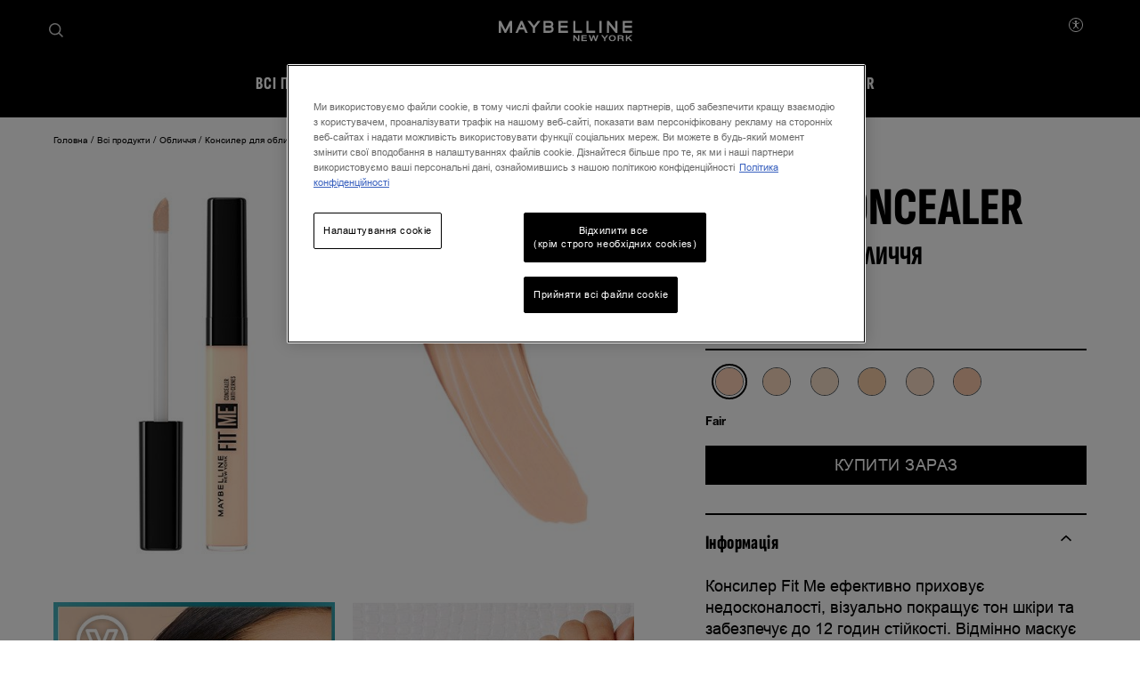

--- FILE ---
content_type: text/css
request_url: https://www.maybelline.ua/frontend/master/css/uaLocalization.css
body_size: 1579
content:
@font-face{font-family:Sofia Sans Extra Condensed;src:url(/frontend/master/fonts/SofiaSansExtraCondensed-Black.woff2) format("woff2"),url(/frontend/master/fonts/SofiaSansExtraCondensed-Black.woff) format("woff");font-weight:900;font-style:normal;font-display:swap}@font-face{font-family:Sofia Sans Extra Condensed;src:url(/frontend/master/fonts/SofiaSansExtraCondensed-ExtraBold.woff2) format("woff2"),url(/frontend/master/fonts/SofiaSansExtraCondensed-ExtraBold.woff) format("woff");font-weight:700;font-style:normal;font-display:swap}@font-face{font-family:Arial;src:url(/frontend/master/fonts/ArialMT.woff2) format("woff2"),url(/frontend/master/fonts/ArialMT.woff) format("woff");font-weight:400;font-style:normal;font-display:swap}@font-face{font-family:Arial;src:url(/frontend/master/fonts/Arial-BoldMT.woff2) format("woff2"),url(/frontend/master/fonts/Arial-BoldMT.woff) format("woff");font-weight:700;font-style:normal;font-display:swap}@font-face{font-family:Arial Narrow;src:url(/frontend/master/fonts/ArialNarrow.woff2) format("woff2"),url(/frontend/master/fonts/ArialNarrow.woff) format("woff");font-weight:400;font-style:normal;font-display:swap}.accordion-action--inner-text,.article-card.category-article-card .article-card__description,.article-rte-wrapper h1,.article-rte-wrapper h2,.article-rte-wrapper h3,.bestsellers__heading,.btn,.card-entry__cta,.card-entry__title,.card-entry__title a,.card-entry_header,.card_badge,.copy-card__title,.cta-white,.description-module__text h2,.footer__main-links a,.footer__main-links button,.header .nav__l1,.header .nav__l1a,.header .nav__l2,.header .nav_button,.hero-default .hero__title,.hero-packshot .hero__title,.hero__youtube .hero-title__text,.how-to-step .product-card__shopall,.how-to-step__title,.how-to__title h1,.how-to__title h2,.how-to__title h3,.how-to__title h4,.how-to__title h5,.how-to__title h6,.how-to__title p,.info-card-with-accordion .info-accordion .accordion-action,.info-card-with-accordion .info-accordion .accordion-action--inner-text,.info-card-with-accordion .intro-title,.link,.m_carousel__cta,.nav__l2-banner-card-description,.nav__l2-banner-card-info__short-title,.new-transporter-card__main-title,.pagination__indicator,.product-card__name,.product-card__shades,.product-filter__list label,.product-filter__toggle,.product__header-name,.product__header-type,.search-box input,.service-banner__title,.tabs-list__item button,.tabs-list__item.active-tab button,.tags-list .tag-item a,.tags-list li a,.tips-nav__nav a,.transporter-card__text span,.video-play .icon-play__title,.video-promo .accordion-action--inner-text,div.article-rte-wrapper h1,div.article-rte-wrapper h2{font-family:Sofia Sans Extra Condensed,Arial Narrow,sans-serif!important;font-weight:700!important;font-style:normal!important}.article-rte-wrapper .text,.article-rte-wrapper .text p,.article-rte-wrapper ol,.article-rte-wrapper p,.article-rte-wrapper ul,.before-after-slider__description,.before-after-slider__description *,.breadcrumbs ol li a,.breadcrumbs ol li span,.card-entry__content.title-top .card-entry__description,.card-entry__heading-content,.content-module__copy .copy-card .copy-card__description,.content-module__copy .copy-card .copy-card__text,.copy-card__text-back,.copy-text-card-group .copy-text-card ol li a,.copy-text-card-group .copy-text-card p,.copy-text-card-group .copy-text-card p a,.copy-text-card-group .copy-text-card-description,.copy-text-card-group .copy-text-card-description a,.description-module a,.description-module__text,.description-module__text p,.faq__description .accordion__content,.faq__description .accordion__content a,.faq__description .accordion__content ol,.faq__description .accordion__content p,.faq__description .accordion__content ul,.faq__subtitle p,.footer__disclaimer,.hero-default .hero__subtitle,.hero-packshot .hero__subtitle,.how-to-step__description,.how-to__description,.how-to__description p,.info-card-with-accordion .info-accordion .accordion__content,.info-card-with-accordion .intro-description,.m_carousel__slide_subtitle,.product button.rfp-mctb-product-list-card-buttom,.product-filter__count,.product-filter__items,.product-filter__label,.service-banner.inverse .service-banner__description,.shade-selector__item label,.tryiton-btn small,.video-promo__description,div.article-rte-wrapper .text,div.article-rte-wrapper .text p,div.article-rte-wrapper ol,div.article-rte-wrapper p,div.article-rte-wrapper ul{font-family:Arial,sans-serif!important;font-weight:400!important;font-style:normal!important}.a11y-switcher label,.before-after-slider__heading *,.bestsellers.old_version .bestsellers__heading h1,.bestsellers.old_version .bestsellers__heading h2,.bestsellers.old_version .bestsellers__heading h3,.bestsellers.old_version .bestsellers__heading h4,.bestsellers.old_version .bestsellers__heading h5,.bestsellers.old_version .bestsellers__heading h6,.bestsellers.old_version .bestsellers__heading p,.copy-card__text-back strong,.copy-text-card-group .copy-text-card h3,.copy-text-card-group .copy-text-card-title,.copy-text-heading,.description-module__text h1,.faq__description .accordion-action .accordion-action--inner-text,.faq__title,.footer__other-links a,.footer__other-links button,.header__wrapper .header__language .desktop-label,.header__wrapper .header__region .desktop-label,.how-to .has-numbers .how-to-step__image:before,.how-to__headline,.how-to__headline strong,.m_carousel__slide_count,.m_carousel__slide_title,.person-name,.person-role,.product-filter__count span,.product-filter__dropdown legend,.pull-quote-text-wrapper,.sitemap__content-heading,.sitemap__content-link,.sitemap__content-text,.sitemap__content-title,.sitemap__content-title-link,.tips-nav__title *,.title-banner__title *,.title-banner__title h1,.transporter__heading h1,.transporter__heading h2,.transporter__heading h3,.transporter__heading h4,.transporter__heading h5,.transporter__heading h6,.transporter__heading p,.video-promo__title h1,.video-promo__title h2,.video-promo__title h3,.video-promo__title h4,.video-promo__title h5,.video-promo__title h6{font-family:Arial,sans-serif!important;font-weight:700!important;font-style:normal!important}#onetrust-banner-sdk #onetrust-policy-text,#onetrust-banner-sdk #onetrust-reject-all-handler,#onetrust-banner-sdk .has-reject-all-button #onetrust-pc-btn-handler,#onetrust-banner-sdk button,#onetrust-banner-sdk div,#onetrust-consent-sdk #onetrust-banner-sdk a,.a11y-switcher legend,.accordion__content p,.copy-card__description,.crs-region-item a span,.crs-region-title,.crs-show-modal span,.crs-tab-switcher,.crs-title,.ewa-rteLine,.nav__l2-banner-card-info__short-desc,.product__description .accordion__content p,.product__header-price,.transporter__description{font-family:Arial,sans-serif!important;font-weight:400!important;font-style:normal!important}@media (min-width:768px){.product-filter__panel-item.filter-other .product-filter__dropdown .product-filter__list label{word-break:break-word;padding-right:1rem}}@media screen and (min-width:1280px){.tabs-list .tabs-list__item button{font-size:2rem}}.crs-tab-switcher{font-size:1.15rem}@media (min-width:768px){.faq__description .accordion__content p{font-size:.875rem}}.shade-selector__collection{font-family:Sofia Sans Extra Condensed,Arial,sans-serif}.safety-claims__item_text,.safety-claims__title{font-family:Arial,sans-serif}

--- FILE ---
content_type: text/css
request_url: https://www.maybelline.ua/frontend/master/css/custom-scroll.6e5f27cf.css
body_size: 323
content:
.mny-scroller{position:relative;font-size:0;text-align:center}.mny-scroller__scrollable::-webkit-scrollbar{-webkit-appearance:none;appearance:none;display:none;width:0;height:0}.mny-scroller__scrollable{scrollbar-width:none;display:inline-block;font-size:medium;overflow-x:auto;max-width:100%}.mny-scroller--drag .mny-scroller__scrollable{cursor:grabbing}.mny-scroller--drag .mny-scroller__scrollable *{-webkit-user-select:none;-moz-user-select:none;user-select:none;pointer-events:none}.mny-scroller__nav{position:relative;margin-top:1.4375rem;display:flex;align-items:center;justify-content:space-between;-moz-column-gap:.3125rem;column-gap:.3125rem}@media(min-width:768px){.mny-scroller__nav{display:none}}.mny-scroller__range{-webkit-appearance:none;-moz-appearance:none;appearance:none;background:transparent;margin:0;width:100%;max-width:16.25rem}.mny-scroller__range::-moz-focus-outer{border:0}.mny-scroller__range:focus{outline:0}.mny-scroller__range:focus::-webkit-slider-runnable-track{background:#e8e8e8}.mny-scroller__range:focus::-ms-fill-lower,.mny-scroller__range:focus::-ms-fill-upper{background:#e8e8e8}.mny-scroller__range::-webkit-slider-runnable-track{cursor:default;height:6px;-webkit-transition:all .2s ease;transition:all .2s ease;width:100%}.mny-scroller__range::-webkit-slider-runnable-track:hover{cursor:pointer}.mny-scroller__range::-webkit-slider-runnable-track{background:#e8e8e8;border:0 solid transparent;border-radius:9999px}.mny-scroller__range::-webkit-slider-thumb{background:#4d4d4d;border:0 solid #eceff1;border-radius:9999px;box-sizing:border-box;cursor:grab;height:6px;width:var(--thumb-width,30%);-webkit-transition:transform .15s;transition:transform .15s}.mny-scroller__range::-webkit-slider-thumb:hover{transform:scaleY(1.5)}.mny-scroller__range::-webkit-slider-thumb:active{cursor:grabbing}.mny-scroller__range::-webkit-slider-thumb{-webkit-appearance:none;appearance:none;margin-top:0}.mny-scroller__range::-moz-range-track{cursor:default;height:6px;-moz-transition:all .2s ease;transition:all .2s ease;width:100%}.mny-scroller__range::-moz-range-track:hover{cursor:pointer}.mny-scroller__range::-moz-range-track{background:#e8e8e8;border:0 solid transparent;border-radius:9999px;height:3px}.mny-scroller__range::-moz-range-thumb{background:#4d4d4d;border:0 solid #eceff1;border-radius:9999px;box-sizing:border-box;cursor:grab;height:6px;width:var(--thumb-width,30%);-moz-transition:transform .15s;transition:transform .15s}.mny-scroller__range::-moz-range-thumb:hover{transform:scaleY(1.5)}.mny-scroller__range::-moz-range-thumb:active{cursor:grabbing}.mny-scroller__range::-ms-track{cursor:default;height:6px;-ms-transition:all .2s ease;transition:all .2s ease;width:100%}.mny-scroller__range::-ms-track:hover{cursor:pointer}.mny-scroller__range::-ms-track{background:transparent;border-color:transparent;border-width:3px 0;color:transparent}.mny-scroller__range::-ms-fill-lower,.mny-scroller__range::-ms-fill-upper{background:#e8e8e8;border:0 solid transparent;border-radius:19998px}.mny-scroller__range::-ms-thumb{background:#4d4d4d;border:0 solid #eceff1;border-radius:9999px;box-sizing:border-box;cursor:grab;height:6px;width:var(--thumb-width,30%);-ms-transition:transform .15s;transition:transform .15s}.mny-scroller__range::-ms-thumb:hover{transform:scaleY(1.5)}.mny-scroller__range::-ms-thumb:active{cursor:grabbing}.mny-scroller__range::-ms-thumb{margin-top:1.5px}.mny-scroller__range:disabled::-moz-range-thumb,.mny-scroller__range:disabled::-ms-fill-lower,.mny-scroller__range:disabled::-ms-fill-upper,.mny-scroller__range:disabled::-ms-thumb,.mny-scroller__range:disabled::-webkit-slider-runnable-track,.mny-scroller__range:disabled::-webkit-slider-thumb{cursor:not-allowed}.custom-scroll-nav-btn{width:2rem;height:2rem}.custom-scroll-nav-btn:active{outline:2px solid #000;border-radius:50%}.custom-scroll-nav-btn:disabled .icon{color:#9e9e9e}.custom-scroll-nav-btn .icon{width:.625rem;height:.3125rem;color:#000}.custom-scroll-nav-btn.prev .icon{transform:rotate(-90deg)}.custom-scroll-nav-btn.next .icon{transform:rotate(90deg)}

--- FILE ---
content_type: application/javascript
request_url: https://www.maybelline.ua/Refapp-build/refapp-mctb/widget-vue2/refapp-mctb.umd.js?v=1.92.0.3
body_size: 31302
content:
(function(U,z){typeof exports=="object"&&typeof module<"u"?module.exports=z():typeof define=="function"&&define.amd?define(z):(U=typeof globalThis<"u"?globalThis:U||self,U.RefAppMctb=z())})(this,function(){"use strict";var U=document.createElement("style");U.textContent=`.vue-star-rating-star[data-v-ef2f8c4b]{overflow:visible!important}.vue-star-rating-star[data-v-41556386]{display:inline-block}.vue-star-rating-pointer[data-v-41556386]{cursor:pointer}.vue-star-rating[data-v-41556386]{display:flex;align-items:center;justify-content:center}.vue-star-rating-inline[data-v-41556386]{display:inline-flex}.vue-star-rating-rating-text[data-v-41556386]{margin-top:7px;margin-left:7px}.vue-star-rating-rtl[data-v-41556386]{direction:rtl}.vue-star-rating-rtl .vue-star-rating-rating-text[data-v-41556386]{margin-right:10px;direction:rtl}.rfp-mctb-error[data-v-e4f00d31]{font-size:19px;color:red}.rfp-mctb-common-buynow{background-color:#333;border-radius:0;text-transform:uppercase;padding:10px 20px;color:#fff;border:none;font-size:14px;font-weight:400;box-shadow:inset 0 0 #31302b}.rfp-mctb-common-buynow:hover{background-color:#0d6bb3;text-decoration:none}.rfp-mctb-common-buynow-header{text-align:center;border:1px solid #e2e1e1}.rfp-mctb-carousel{position:relative}.rfp-mctb-carousel-wrapper{width:100%;position:relative;overflow:hidden}.rfp-mctb-carousel-inner{display:flex;flex-direction:row;backface-visibility:hidden}.rfp-mctb-carousel-slide{flex-basis:inherit;flex-grow:0;flex-shrink:0;-webkit-user-select:none;user-select:none;text-align:center;padding:2px;max-width:100%}.rfp-mctb-carousel-pagination{width:100%;float:left;text-align:center}.rfp-mctb-carousel-dot-container{display:inline-block;margin:0 auto}.rfp-mctb-carousel-dot{float:left;cursor:pointer}.rfp-mctb-carousel-dot-inner{border-radius:100%}.rfp-mctb-carousel-navigation-button{position:absolute;top:50%;box-sizing:border-box;color:#000;text-decoration:none}.rfp-mctb-carousel-navigation-next{right:0;transform:translateY(-50%) translate(100%)}.rfp-mctb-carousel-navigation-prev{left:0;transform:translateY(-50%) translate(-100%)}.rfp-mctb-carousel-navigation--disabled{opacity:.5;cursor:default}.rfp-mctb-carousel-prev-next-button{position:absolute;top:50%;width:60px;height:60px;background:#fff;border:none;font-size:30px;color:#333;transform:translateY(-50%)}.rfp-mctb-carousel-previous{left:0}.rfp-mctb-carousel-next{right:0}.rfp-mctb-carousel-headdercss{color:#fff;background-color:#000;text-align:center}.rfp-mctb-carousel-footercss{text-align:center}.rfp-mctb-carousel-headderfont{font-size:25px}.rfp-mctb-carousel-slidetext{position:fixed;top:85%;width:100%;text-align:center}.rfp-mctb-carousel-iframecss{height:100%;width:100%}.rfp-mctb-carousel-imagestyle{width:100%;height:500px}.rfp-mctb-carousel-slider-direction{direction:ltr!important}.rfp-mctb-carousel-slider-direction-rtl{direction:rtl!important}.rfp-mctb-slider-outer .rfp-mctb-slider-description{padding:0 60px 20px}.rfp-mctb-carousel-mode-header{padding:4px}.rfp-mctb-carousel-mode-header-top-header{text-align:center;padding:20px;font-size:40px}.rfp-mctb-modal-close{float:right;border:1px solid #eee;background:none;padding:4px 8px;line-height:initial;font-size:14px;margin-right:9px}.rfp-mctb-image-alignment .rfp-mctb-button-image{float:none;margin:auto}.rfp-mctb-modal-close-rtl{float:left!important}.rfp-mctb-modal-mask{position:fixed;z-index:9998;top:0;left:0;width:100%;height:100%;background-color:#00000080;display:table;transition:opacity .3s ease}.rfp-mctb-modal-mask-slider{position:fixed;z-index:9998;top:0;left:0;width:100%;height:100%;background-color:#00000080;transition:opacity .3s ease}.rfp-mctb-modal-wrapper{display:table-cell;vertical-align:middle}.rfp-mctb-modal-wrapper-slider{vertical-align:middle}.rfp-mctb-modal-container{width:47%;margin:0 auto;background-color:#fff;border-radius:5px;box-shadow:0 2px 8px #00000054;transition:all .3s ease;font-family:Helvetica,Arial,sans-serif;max-width:100%;box-sizing:border-box;overflow:hidden}@media (min-width: 768px) and (max-width: 1024px){.rfp-mctb-modal-container{width:inherit}}@media (max-width: 767px){.rfp-mctb-modal-container{width:inherit}}.rfp-mctb-modal-container:after{content:"";display:block;height:0;width:0;clear:both}.rfp-mctb-button-text{display:inline-block;vertical-align:middle;float:left;padding:15px}.rfp-mctb-button-image{display:block;height:auto;max-width:300px;float:left}.rfp-mctb-slider-outer{padding:15px 0 0}.rfp-mctb-slider-description{font-size:14px;padding-bottom:20px;margin:0}.vue-tabs{max-height:calc(100vh - 150px);overflow-y:auto;overscroll-behavior:none;text-align:center}.vue-tabs .nav-tabs .tab{border-bottom-style:solid;border-right-style:solid;border-bottom-width:1px;border-right-width:1px;border-color:#4d8d7c;text-decoration:none;color:#4d8d7c;text-transform:uppercase;font-size:14px;display:inline-block;cursor:pointer;width:33.3%;margin:0 auto;padding:0}.vue-tabs .nav-tabs .tab span{display:block;font-size:12px;padding:10px 20px;letter-spacing:.1em}.vue-tabs .nav-tabs .tab span:active,.vue-tabs .nav-tabs .tab span:focus{outline:none}.vue-tabs .nav-tabs .tab:first-child:nth-last-child(1){display:none}.vue-tabs .nav-tabs .tab:last-child{margin-left:-1px;border-right:none}.vue-tabs .nav-tabs .tab.active__tab{border-color:#000;color:#000;border-bottom:none;border-top-style:solid;border-top-width:1px}.vue-tabs .default-image{background-color:#ccc;padding:10px;text-align:center;color:#fff;width:135px;height:45px}.tab-content{padding:15px}.tab-content ul{display:flex;flex-wrap:wrap}.tab-content ul li{width:28%;padding:10px 10px 20px;text-align:center}.tab-content ul li span{display:block;margin:0 auto 10px;word-wrap:break-word;cursor:pointer}.tab-content ul li img{max-width:120px;margin:0 auto;height:auto;width:100%}.modal-vue-overlay{opacity:.5}.modal-vue .modal-vue-show{background:#fff!important;min-width:650px}.modal-vue h1{margin-bottom:50px;font-size:24px;font-weight:700;letter-spacing:.3em;text-transform:uppercase;text-align:center;line-height:20px}.buy-button{color:#fff;background-color:#005c43;text-transform:uppercase;font-size:10px;font-weight:700;letter-spacing:.3em;padding:10px 15px;display:inline-block}.product-detail__variants-actions-wrapper .product-detail__actions #eretailer-container{display:block}@media (max-width: 767px){.modal-vue h1{font-size:18px}.vue-tabs .nav-tabs .tab{width:49%}.vue-tabs .nav-tabs .tab span{padding:10px 5px}.tab-content ul li{padding:0 0 30px;width:100%}.tab-content ul li span{margin-bottom:5px}.modal-vue .modal-vue-show{min-width:320px}}.rfp-mctb-product-list-card{text-align:center;box-shadow:0 4px 8px #0003;padding:10px}.rfp-mctb-product-list-price{color:gray;font-size:22px}.rfp-mctb-product-list-card-buttom{border:none;outline:0;padding:12px;color:#fff;background-color:#000;text-align:center;cursor:pointer;width:100%;font-size:18px}.rfp-mctb-product-list-card button:hover{opacity:.7}.rfp-mctb-product-list-card .rfp-mctb-product-list-card-buttom{border:none;outline:0;padding:12px;color:#fff;background-color:#000;text-align:center;cursor:pointer;width:100%;font-size:18px;margin:0}.rfp-mctb-product-list-card .rfp-mctb-product-list-card button:hover{opacity:.7}.rfp-mctb-star-rating-url-redirect{cursor:pointer}.rfp-mctb-star-rating-header{text-align:center}.rfp-mctb-star-rating-header-star{display:inline-block}.rfp-mctb-product-list-column{float:left;width:23%;padding:0 1%;margin:10px 0}@media (min-width: 768px) and (max-width: 1024px){.rfp-mctb-product-list-column{width:48%}}@media (max-width: 767px){.rfp-mctb-product-list-column{width:98%}}.rfp-mctb-product-list-row:after{content:"";display:table;clear:both}.rfp-mctb-product-list-product-title{display:block;font-size:2em;margin-block-start:.67em;margin-block-end:.67em;margin-inline-start:0px;margin-inline-end:0px;font-weight:700}.rfp-mctb-commerceConnector__layout-left{position:fixed;height:100vh;height:calc(var(--vh, 1vh) * 100);max-width:rem-convert(2000px);overflow:hidden;margin:0 auto;top:0;bottom:0;transform:translate(-110%);will-change:transform;transition:transform .2s ease-in;left:0;z-index:1801}@media screen and (min-width: 0){.rfp-mctb-commerceConnector__layout-left{padding:0}}@media screen and (min-width: rem-convert(999px)){.rfp-mctb-commerceConnector__layout-left{padding:rem-convert(0 0 0 40px)}}.-expanded .rfp-mctb-commerceConnector__layout-left{transform:translate(0)}.rfp-mctb-commerceConnector__layout-right{position:fixed;height:100vh;height:calc(var(--vh, 1vh) * 100);max-width:rem-convert(2000px);overflow:hidden;margin:0 auto;top:0;bottom:0;transform:translate(110%);will-change:transform;transition:transform .2s ease-in;z-index:1801;right:0}@media screen and (min-width: 0){.rfp-mctb-commerceConnector__layout-right{padding:0}}@media screen and (min-width: rem-convert(999px)){.rfp-mctb-commerceConnector__layout-right{padding:rem-convert(0 0 0 40px)}}.-expanded .rfp-mctb-commerceConnector__layout-right{transform:translate(0)}.rfp-mctb-commerceConnector__layout-top{position:fixed;width:100%;overflow:hidden;margin:0 auto;top:0;bottom:0;transform:translate(110%);will-change:transform;transition:transform .2s ease-in;z-index:1801;right:0;height:50%}@media screen and (min-width: 0){.rfp-mctb-commerceConnector__layout-top{padding:0}}@media screen and (min-width: rem-convert(999px)){.rfp-mctb-commerceConnector__layout-top{padding:rem-convert(0 0 0 40px)}}.-expanded .rfp-mctb-commerceConnector__layout-top{transform:translate(0)}.rfp-mctb-commerceConnector__layout-bottom{position:absolute;top:inherit;width:100%;overflow:hidden;margin:0 auto;bottom:0;transform:translate(110%);will-change:transform;transition:transform .2s ease-in;z-index:1801;right:0;height:50%}@media screen and (min-width: 0){.rfp-mctb-commerceConnector__layout-bottom{padding:0}}@media screen and (min-width: rem-convert(999px)){.rfp-mctb-commerceConnector__layout-bottom{padding:rem-convert(0 0 0 40px)}}.-expanded .rfp-mctb-commerceConnector__layout-bottom{transform:translate(0)}.rfp-mctb-commerceConnector__wrapper,.rfp-mctb-commerceConnector__wrapper-top-bottom,.rfp-mctb-commerceConnector__wrapper-left-right{position:relative;inset:0;background-color:#fff;box-shadow:rem-convert(0 50px 50px 0) #00000026}@media screen and (min-width: 0){.rfp-mctb-commerceConnector__wrapper,.rfp-mctb-commerceConnector__wrapper-top-bottom,.rfp-mctb-commerceConnector__wrapper-left-right{width:100%}}@media screen and (min-width: rem-convert(999px)){.rfp-mctb-commerceConnector__wrapper,.rfp-mctb-commerceConnector__wrapper-top-bottom,.rfp-mctb-commerceConnector__wrapper-left-right{width:rem-convert(520px)}}.rfp-mctb-commerceConnector__wrapper{width:100%;height:100vh}.rfp-mctb-commerceConnector__wrapper-top-bottom{height:50vh}.rfp-mctb-commerceConnector__wrapper-left-right{height:100vh}.rfp-mctb-commerceConnector__description{display:table;background-color:#f7dfd4;width:100%}@media screen and (min-width: 0){.rfp-mctb-commerceConnector__description{min-height:rem-convert(130px)}}@media screen and (min-width: rem-convert(999px)){.rfp-mctb-commerceConnector__description{min-height:rem-convert(159px)}}@media screen and (min-width: 0){.rfp-mctb-commerceConnector__description{height:rem-convert(130px)}}@media screen and (min-width: rem-convert(999px)){.rfp-mctb-commerceConnector__description{height:rem-convert(159px)}}@media screen and (min-width: 0){.rfp-mctb-commerceConnector__description{padding:rem-convert(10px 50px 20px 30px)}}@media screen and (min-width: rem-convert(999px)){.rfp-mctb-commerceConnector__description{padding:rem-convert(20px 50px)}}@media screen and (min-width: 0){.rfp-mctb-commerceConnector__description h1{height:rem-convert(100px)}}@media screen and (min-width: rem-convert(999px)){.rfp-mctb-commerceConnector__description h1{height:rem-convert(119px)}}@media screen and (min-width: 0){.rfp-mctb-commerceConnector__description.-shopsNotAvailable{padding:rem-convert(50px)}}@media screen and (min-width: rem-convert(999px)){.rfp-mctb-commerceConnector__description.-shopsNotAvailable{padding:rem-convert(50px 190px 50px 50px)}}@media screen and (min-width: 0){.rfp-mctb-commerceConnector__description.-shopsNotAvailable h3{font-size:rem-convert(25px)}}@media screen and (min-width: rem-convert(999px)){.rfp-mctb-commerceConnector__description.-shopsNotAvailable h3{font-size:rem-convert(36px)}}@media screen and (min-width: 0){.rfp-mctb-commerceConnector__description.-shopsNotAvailable h3{line-height:rem-convert(35px)}}@media screen and (min-width: rem-convert(999px)){.rfp-mctb-commerceConnector__description.-shopsNotAvailable h3{line-height:rem-convert(50px)}}.rfp-mctb-commerceConnector__close{position:absolute;top:0;right:0;cursor:pointer;padding:rem-convert(20px)}.rfp-mctb-commerceConnector__shops{overflow-x:auto;display:flex;flex-wrap:wrap;-webkit-overflow-scrolling:touch}@media screen and (min-width: 0){.rfp-mctb-commerceConnector__shops{padding:rem-convert(30px 30px 80px 30px)}}@media screen and (min-width: rem-convert(999px)){.rfp-mctb-commerceConnector__shops{padding:rem-convert(50px 50px 80px 50px)}}@media screen and (min-width: rem-convert(650px)){.rfp-mctb-commerceConnector__shops{max-height:85vh}}@media screen and (min-width: rem-convert(999px)){.rfp-mctb-commerceConnector__shops{max-height:80vh}}.rfp-mctb-commerceConnector__shops__top__bottom{overflow-x:auto;display:flex;flex-wrap:wrap;-webkit-overflow-scrolling:touch;height:27vh}@media screen and (min-width: 0){.rfp-mctb-commerceConnector__shops__top__bottom{padding:rem-convert(30px 30px 80px 30px)}}@media screen and (min-width: rem-convert(999px)){.rfp-mctb-commerceConnector__shops__top__bottom{padding:rem-convert(50px 50px 80px 50px)}}@media screen and (min-width: 0){.rfp-mctb-commerceConnector__shops__top__bottom{max-height:70vh}}@media screen and (min-width: rem-convert(650px)){.rfp-mctb-commerceConnector__shops__top__bottom{max-height:85vh}}@media screen and (min-width: rem-convert(999px)){.rfp-mctb-commerceConnector__shops__top__bottom{max-height:80vh}}@media screen and (min-width: rem-convert(999px)){.rfp-mctb-commerceConnector__item{width:48%}}.rfp-mctb-commerceConnector__item input[type=radio]+label{border:rem-convert(3px) solid #f1f1f1;background:#fff}.isUsingKeyboard .rfp-mctb-commerceConnector__item input[type=radio]:focus+label{outline:rem-convert(2px) solid #000}.rfp-mctb-commerceConnector__item input[type=radio]:checked+label{border:rem-convert(3px) solid #e32847;box-shadow:0 rem-convert(15px 30px) 0 #00000026}.rfp-mctb-commerceConnector__item label{display:flex;width:100%;flex-flow:column;justify-content:center;align-items:center;border:rem-convert(3px) solid #f1f1f1;border-radius:rem-convert(4px);cursor:pointer}@media screen and (min-width: 0){.rfp-mctb-commerceConnector__item label{height:rem-convert(85px)}}@media screen and (min-width: rem-convert(999px)){.rfp-mctb-commerceConnector__item label{height:rem-convert(110px)}}@media screen and (min-width: 0){.rfp-mctb-commerceConnector__item label{margin-bottom:rem-convert(10px)}}@media screen and (min-width: rem-convert(999px)){.rfp-mctb-commerceConnector__item label{margin-bottom:rem-convert(20px)}}@media screen and (min-width: 0){.rfp-mctb-commerceConnector__item label{font-size:rem-convert(14px)}}@media screen and (min-width: rem-convert(999px)){.rfp-mctb-commerceConnector__item label{font-size:rem-convert(16px)}}@media screen and (min-width: rem-convert(999px)){.rfp-mctb-commerceConnector__item:nth-child(odd){margin-right:4%}}@media screen and (min-width: 0){.rfp-mctb-commerceConnector__logo{height:rem-convert(25px)}}@media screen and (min-width: rem-convert(999px)){.rfp-mctb-commerceConnector__logo{height:rem-convert(30px)}}@media screen and (min-width: 0){.rfp-mctb-commerceConnector__logo{margin-bottom:rem-convert(9px)}}@media screen and (min-width: rem-convert(999px)){.rfp-mctb-commerceConnector__logo{margin-bottom:rem-convert(16px)}}.rfp-mctb-commerceConnector__overlay{width:100%;height:100%;position:fixed;left:0;top:0}.rfp-mctb-commerceConnector__cta{bottom:0;width:100%;position:fixed}@media screen and (min-width: 0){.rfp-mctb-commerceConnector__cta{position:fixed}}@media screen and (min-width: rem-convert(999px)){.rfp-mctb-commerceConnector__cta{position:absolute}}.rfp-mctb-commerceConnector__cta a{background:#e32847;display:block;color:#fff;text-align:center;text-transform:uppercase;line-height:rem-convert(25px)}@media screen and (min-width: 0){.rfp-mctb-commerceConnector__cta a{padding:rem-convert(20px 10px)}}@media screen and (min-width: rem-convert(999px)){.rfp-mctb-commerceConnector__cta a{padding:rem-convert(20px)}}@media screen and (min-width: 0){.rfp-mctb-commerceConnector__cta a{font-size:rem-convert(10px)}}@media screen and (min-width: rem-convert(999px)){.rfp-mctb-commerceConnector__cta a{font-size:rem-convert(12px)}}.isUsingKeyboard .rfp-mctb-commerceConnector__cta a:focus{outline:rem-convert(4px) solid #000}.rfp-mctb-commerceConnector__cta a .icon{width:rem-convert(8px);height:rem-convert(8px)}@media screen and (min-width: 0){.rfp-mctb-commerceConnector__cta a .icon{margin-left:0}}@media screen and (min-width: rem-convert(999px)){.rfp-mctb-commerceConnector__cta a .icon{margin-left:rem-convert(3px)}}.isSrOnly{border:0;clip:rect(1px,1px,1px,1px);clip-path:inset(50%);height:.0625rem;overflow:hidden;padding:0;position:absolute;width:1px;white-space:nowrap}ul{list-style:none}.icon{stroke-width:0;width:.9375rem;height:.9375rem;fill:currentColor;stroke:currentColor}fieldset{border:0;padding:0!important;margin:0;min-width:0}.rfp-mctb-commerceConnector__layout{z-index:1801}@media screen and (min-width: 0){.rfp-mctb-commerceConnector__layout{padding:0}}@media screen and (width >= 62.4375rem){.rfp-mctb-commerceConnector__wrapper{width:32.5rem}}.rfp-mctb-commerceConnector__description{display:table;box-sizing:border-box;background-color:#f7dfd4}@media screen and (min-width: 0){.rfp-mctb-commerceConnector__description{padding:.625rem 3.125rem 1.25rem 1.875rem}}@media screen and (min-width: 62.4375rem){.rfp-mctb-commerceConnector__description{padding:1.25rem 3.125rem}}.rfp-mctb-commerceConnector__description h1{display:table-cell;vertical-align:middle}.rfp-mctb-commerceConnector__description.-shopsNotAvailable{display:flex;height:100vh;align-items:flex-start}@media screen and (min-width: 0){.rfp-mctb-commerceConnector__description.-shopsNotAvailable{padding:3.125rem}}@media screen and (min-width: 62.4375rem){.rfp-mctb-commerceConnector__description.-shopsNotAvailable{padding:3.125rem 11.875rem 3.125rem 3.125rem}}.rfp-mctb-commerceConnector__description.-shopsNotAvailable h3{font-family:Campton,arial,sans-serif;font-weight:700;font-style:normal}@media screen and (min-width: 0){.rfp-mctb-commerceConnector__description.-shopsNotAvailable h3{font-size:1.5625rem}}@media screen and (min-width: 62.4375rem){.rfp-mctb-commerceConnector__description.-shopsNotAvailable h3{font-size:2.25rem}}@media screen and (min-width: 0){.rfp-mctb-commerceConnector__description.-shopsNotAvailable h3{line-height:2.1875rem}}@media screen and (min-width: 62.4375rem){.rfp-mctb-commerceConnector__description.-shopsNotAvailable h3{line-height:3.125rem}}.rfp-mctb-commerceConnector__close{position:absolute;top:0;right:0;cursor:pointer;padding:1.25rem;z-index:2}.rfp-mctb-commerceConnector__shops{overflow-x:auto;display:flex;flex-wrap:wrap;-webkit-overflow-scrolling:touch;margin:0}@media screen and (min-width: 0){.rfp-mctb-commerceConnector__shops{padding:1.875rem 1.875rem 5rem}}@media screen and (min-width: 62.4375rem){.rfp-mctb-commerceConnector__shops{padding:3.125rem 3.125rem 5rem}}@media screen and (min-width: 0){.rfp-mctb-commerceConnector__shops{max-height:70vh}}@media screen and (min-width: 40.625rem){.rfp-mctb-commerceConnector__shops{max-height:85vh}}@media screen and (min-width: 62.4375rem){.rfp-mctb-commerceConnector__shops{max-height:80vh}}@media screen and (min-width: 0){.rfp-mctb-commerceConnector__item{width:100%}}@media screen and (min-width: 62.4375rem){.rfp-mctb-commerceConnector__item{width:48%}}.rfp-mctb-commerceConnector__item input[type=radio]+label{border:.1875rem solid #f1f1f1;background:#fff}.isUsingKeyboard .rfp-mctb-commerceConnector__item input[type=radio]:focus+label{outline:.125rem solid #000}.isUsingKeyboard .rfp-mctb-commerceConnector__item input[type=radio]{opacity:0;height:0}.rfp-mctb-commerceConnector__item input[type=radio]:checked+label{border:.1875rem solid #e32847;box-shadow:0 .9375rem 1.875rem #00000026}.retailer__unavailable{width:100%}.rfp-mctb-commerceConnector__item label{display:flex;width:100%;flex-flow:column;justify-content:center;align-items:center;border:.1875rem solid #f1f1f1;border-radius:.25rem;cursor:pointer}@media screen and (min-width: 0){.rfp-mctb-commerceConnector__item label{height:5.3125rem}}@media screen and (min-width: 62.4375rem){.rfp-mctb-commerceConnector__item label{height:6.875rem}}@media screen and (min-width: 0){.rfp-mctb-commerceConnector__item label{margin-bottom:.625rem}}@media screen and (min-width: 62.4375rem){.rfp-mctb-commerceConnector__item label{margin-bottom:1.25rem}}@media screen and (min-width: 0){.rfp-mctb-commerceConnector__item label{font-size:.875rem}}@media screen and (min-width: 62.4375rem){.rfp-mctb-commerceConnector__item label{font-size:1rem}}.rfp-mctb-commerceConnector__item label.-unavailable{opacity:.6;cursor:default}.no-touch .rfp-mctb-commerceConnector__item label:not(.-unavailable):hover{border-color:#919799}@media screen and (min-width: 0){.rfp-mctb-commerceConnector__item:nth-child(odd){margin-right:0}}@media screen and (min-width: 62.4375rem){.rfp-mctb-commerceConnector__item:nth-child(odd){margin-right:4%}}.-oneShopLayout .rfp-mctb-commerceConnector__item{width:100%;margin-right:0}.-oneShopLayout .rfp-mctb-commerceConnector__item label{margin-bottom:0}@media screen and (min-width: 0){.rfp-mctb-commerceConnector__logo{height:1.5625rem}}@media screen and (min-width: 62.4375rem){.rfp-mctb-commerceConnector__logo{height:1.875rem}}@media screen and (min-width: 0){.rfp-mctb-commerceConnector__logo{margin-bottom:.5625rem}}@media screen and (min-width: 62.4375rem){.rfp-mctb-commerceConnector__logo{margin-bottom:1rem}}.rfp-mctb-commerceConnector__overlay{width:100%;height:100%;position:fixed;left:0;top:0;z-index:123}.rfp-mctb-commerceConnector__cta{bottom:0;width:100%}.rfp-mctb-commerceConnector__cta>button{width:inherit;padding:0;border:none;cursor:pointer}.rfp-mctb-commerceConnector-retailer-desc{overflow-y:auto;max-height:100px;max-width:inherit}.has-touch .rfp-mctb-commerceConnector__cta{position:fixed}.rfp-mctb-commerceConnector__cta p{margin:0;padding:0}.rfp-mctb-commerceConnector__cta span{font-family:Campton,arial,sans-serif;font-weight:700;font-style:normal;letter-spacing:.125rem;background:#e32847;display:block;color:#fff;text-align:center;text-transform:uppercase;line-height:1.5625rem}@media screen and (min-width: 0){.rfp-mctb-commerceConnector__cta a{padding:1.25rem .625rem}}
/*$vite$:1*/`,document.head.appendChild(U);function z(r){return r&&r.__esModule&&Object.prototype.hasOwnProperty.call(r,"default")?r.default:r}var ye={exports:{}};(function(r,e){(function(){var t={expires:"1d",path:"; path=/",domain:"",secure:"",sameSite:"; SameSite=Lax",partitioned:""},n={install:function(a,o){o&&this.config(o.expires,o.path,o.domain,o.secure,o.sameSite,o.partitioned);const i=a.config&&a.config.globalProperties;i&&(a.config.globalProperties.$cookies=this,a.provide&&a.provide("$cookies",this)),(!i||a.prototype)&&(a.prototype.$cookies=this),a.$cookies=this},config:function(a,o,i,c,p,l){t.expires=a||"1d",t.path=o?"; path="+o:"; path=/",t.domain=i?"; domain="+i:"",t.secure=c?"; Secure":"",t.sameSite=p?"; SameSite="+p:"; SameSite=Lax",t.partitioned=l?"; Partitioned":""},get:function(a){var o=decodeURIComponent(document.cookie.replace(new RegExp("(?:(?:^|.*;)\\s*"+encodeURIComponent(a).replace(/[\-\.\+\*]/g,"\\$&")+"\\s*\\=\\s*([^;]*).*$)|^.*$"),"$1"))||null;if(o&&(o.substring(0,1)==="{"&&o.substring(o.length-1,o.length)==="}"||o.substring(0,1)==="["&&o.substring(o.length-1,o.length)==="]"))try{o=JSON.parse(o)}catch{return o}return o},set:function(a,o,i,c,p,l,d,u){if(a){if(/^(?:expires|max\-age|path|domain|secure|SameSite)$/i.test(a))throw new Error('Cookie name illegality. Cannot be set to ["expires","max-age","path","domain","secure","SameSite"]	 current key name: '+a)}else throw new Error("Cookie name is not found in the first argument.");o&&typeof o=="object"&&(o=JSON.stringify(o));var g="";if(i=i===void 0?t.expires:i,i&&i!==0)switch(i.constructor){case Number:i===1/0||i===-1?g="; expires=Fri, 31 Dec 9999 23:59:59 GMT":g="; max-age="+i;break;case String:if(/^(?:\d+(y|m|d|h|min|s))$/i.test(i)){var y=i.replace(/^(\d+)(?:y|m|d|h|min|s)$/i,"$1");switch(i.replace(/^(?:\d+)(y|m|d|h|min|s)$/i,"$1").toLowerCase()){case"m":g="; max-age="+ +y*2592e3;break;case"d":g="; max-age="+ +y*86400;break;case"h":g="; max-age="+ +y*3600;break;case"min":g="; max-age="+ +y*60;break;case"s":g="; max-age="+y;break;case"y":g="; max-age="+ +y*31104e3;break}}else g="; expires="+i;break;case Date:g="; expires="+i.toUTCString();break}return document.cookie=encodeURIComponent(a)+"="+encodeURIComponent(o)+g+(p?"; domain="+p:t.domain)+(c?"; path="+c:t.path)+(l===void 0?t.secure:l?"; Secure":"")+(d===void 0?t.sameSite:d?"; SameSite="+d:"")+(u===void 0?t.partitioned:u?"; Partitioned":""),this},remove:function(a,o,i){return!a||!this.isKey(a)?!1:(document.cookie=encodeURIComponent(a)+"=; expires=Thu, 01 Jan 1970 00:00:00 GMT"+(i?"; domain="+i:t.domain)+(o?"; path="+o:t.path)+"; SameSite=Lax",!0)},isKey:function(a){return new RegExp("(?:^|;\\s*)"+encodeURIComponent(a).replace(/[\-\.\+\*]/g,"\\$&")+"\\s*\\=").test(document.cookie)},keys:function(){if(!document.cookie)return[];for(var a=document.cookie.replace(/((?:^|\s*;)[^\=]+)(?=;|$)|^\s*|\s*(?:\=[^;]*)?(?:\1|$)/g,"").split(/\s*(?:\=[^;]*)?;\s*/),o=0;o<a.length;o++)a[o]=decodeURIComponent(a[o]);return a}};r.exports=n,typeof window<"u"&&(window.$cookies=n)})()})(ye);var ut=ye.exports;const mt=z(ut);function v(r,e,t,n,a,o,i,c){var p=typeof r=="function"?r.options:r;return e&&(p.render=e,p.staticRenderFns=t,p._compiled=!0),o&&(p._scopeId="data-v-"+o),{exports:r,options:p}}const ft={name:"rfp-mctb-star",props:{fill:{type:Number,default:0},points:{type:Array,default(){return[]}},size:{type:Number,default:50},starId:{type:Number,required:!0},activeColor:{type:String,required:!0},inactiveColor:{type:String,required:!0},borderColor:{type:String,default:"#000"},borderWidth:{type:Number,default:0},roundedCorners:{type:Boolean,default:!1},rtl:{type:Boolean,default:!1},glow:{type:Number,default:0},glowColor:{type:String,required:!1}},data(){return{starPoints:[19.8,2.2,6.6,43.56,39.6,17.16,0,17.16,33,43.56],grad:"",glowId:""}},computed:{starPointsToString(){return this.starPoints.join(",")},getGradId(){return"url(#"+this.grad+")"},getSize(){const r=this.roundedCorners&&this.borderWidth<=0?parseInt(this.size)-parseInt(this.border):this.size;return parseInt(r)+parseInt(this.border)},getFill(){return this.rtl?100-this.fill+"%":this.fill+"%"},border(){return this.roundedCorners&&this.borderWidth<=0?6:this.borderWidth},getBorderColor(){return this.roundedCorners&&this.borderWidth<=0?this.fill<=0?this.inactiveColor:this.activeColor:this.borderColor},maxSize(){return this.starPoints.reduce((r,e)=>Math.max(r,e))},viewBox(){return"0 0 "+this.maxSize+" "+this.maxSize}},created(){this.starPoints=this.points.length?this.points:this.starPoints,this.calculatePoints(),this.grad=this.getRandomId(),this.glowId=this.getRandomId()},methods:{mouseMoving(r){this.$emit("star-mouse-move",{event:r,position:this.getPosition(r),id:this.starId})},getPosition(r){const e=.92*this.size,t=this.rtl?Math.min(r.offsetX,45):Math.max(r.offsetX,1),n=Math.round(100/e*t);return Math.min(n,100)},selected(r){this.$emit("star-selected",{id:this.starId,position:this.getPosition(r)})},getRandomId(){return Math.random().toString(36).substring(7)},calculatePoints(){this.starPoints=this.starPoints.map(r=>this.size/this.maxSize*r+this.border*1.5)}}};var bt=function(){var e=this,t=e._self._c;return t("svg",{staticClass:"vue-star-rating-star",attrs:{height:e.getSize,width:e.getSize,viewBox:e.viewBox},on:{mousemove:e.mouseMoving,click:e.selected}},[t("linearGradient",{attrs:{id:e.grad,x1:"0",x2:"100%",y1:"0",y2:"0"}},[t("stop",{attrs:{offset:e.getFill,"stop-color":e.rtl?e.inactiveColor:e.activeColor}}),t("stop",{attrs:{offset:e.getFill,"stop-color":e.rtl?e.activeColor:e.inactiveColor}})],1),t("filter",{attrs:{id:e.glowId,height:"130%",width:"130%",filterUnits:"userSpaceOnUse"}},[t("feGaussianBlur",{attrs:{stdDeviation:e.glow,result:"coloredBlur"}}),t("feMerge",[t("feMergeNode",{attrs:{in:"coloredBlur"}}),t("feMergeNode",{attrs:{in:"SourceGraphic"}})],1)],1),e.fill>1?t("polygon",{attrs:{points:e.starPointsToString,fill:e.getGradId,stroke:e.glowColor,filter:"url(#"+e.glowId+")"}}):e._e(),t("polygon",{attrs:{points:e.starPointsToString,fill:e.getGradId,stroke:e.getBorderColor,"stroke-width":e.border,"stroke-linejoin":e.roundedCorners?"round":"miter"}}),t("polygon",{attrs:{points:e.starPointsToString,fill:e.getGradId}})],1)},_t=[],ht=v(ft,bt,_t,!1,null,"ef2f8c4b");const gt={name:"rfp-mctb-star-ratings",components:{RfpMctbStar:ht.exports},model:{prop:"rating",event:"rating-selected"},props:{increment:{type:Number,default:1},rating:{type:Number,default:0},roundStartRating:{type:Boolean,default:!0},activeColor:{type:String,default:"#ffd055"},inactiveColor:{type:String,default:"#d8d8d8"},maxRating:{type:Number,default:5},starPoints:{type:Array,default(){return[]}},starSize:{type:Number,default:25},showRating:{type:Boolean,default:!0},readOnly:{type:Boolean,default:!1},textClass:{type:String,default:""},inline:{type:Boolean,default:!1},borderColor:{type:String,default:"#999"},borderWidth:{type:Number,default:0},roundedCorners:{type:Boolean,default:!1},padding:{type:Number,default:0},rtl:{type:Boolean,default:!1},fixedPoints:{type:Number,default:null},glow:{type:Number,default:0},glowColor:{type:String,default:"#fff"}},data(){return{step:0,fillLevel:[],currentRating:0,selectedRating:0,ratingSelected:!1}},computed:{formattedRating(){return this.fixedPoints===null?this.currentRating:this.currentRating.toFixed(this.fixedPoints)},shouldRound(){return this.ratingSelected||this.roundStartRating},margin(){return this.padding+this.borderWidth}},watch:{rating(r){this.currentRating=r,this.selectedRating=r,this.createStars(this.shouldRound)}},created(){this.step=this.increment*100,this.currentRating=this.rating,this.selectedRating=this.currentRating,this.createStars(this.roundStartRating)},methods:{setRating(r,e){if(!this.readOnly){const t=this.rtl?(100-r.position)/100:r.position/100;this.currentRating=(r.id+t-1).toFixed(2),this.currentRating=this.currentRating>this.maxRating?this.maxRating:this.currentRating,this.createStars(),e?(this.selectedRating=this.currentRating,this.$emit("rating-selected",this.selectedRating),this.ratingSelected=!0):this.$emit("current-rating",this.currentRating)}},resetRating(){this.readOnly||(this.currentRating=this.selectedRating,this.createStars(this.shouldRound))},createStars(r=!0){if(r){const e=1/this.increment;this.currentRating=Math.min(this.maxRating,Math.ceil(this.currentRating*e)/e)}for(let e=0;e<this.maxRating;e++){let t=0;e<this.currentRating&&(t=this.currentRating-e>1?100:(this.currentRating-e)*100),this.fillLevel[e]=Math.round(t)}}}};var yt=function(){var e=this,t=e._self._c;return t("div",{class:["vue-star-rating",{"vue-star-rating-rtl":e.rtl},{"vue-star-rating-inline":e.inline}]},[t("div",{staticClass:"vue-star-rating",on:{mouseleave:e.resetRating,focusout:e.resetRating}},[e._l(e.maxRating,function(n){return t("span",{key:n,class:[{"vue-star-rating-pointer":!e.readOnly},"vue-star-rating-star"],style:{"margin-right":e.margin+"px"}},[t("rfp-mctb-star",{attrs:{fill:e.fillLevel[n-1],size:e.starSize,points:e.starPoints,"star-id":n,step:e.step,"active-color":e.activeColor,"inactive-color":e.inactiveColor,"border-color":e.borderColor,"border-width":e.borderWidth,"rounded-corners":e.roundedCorners,rtl:e.rtl,glow:e.glow,"glow-color":e.glowColor},on:{"star-selected":function(a){return e.setRating(a,!0)},"star-mouse-move":e.setRating}})],1)}),e.showRating?t("span",{class:["vue-star-rating-rating-text",e.textClass]},[e._v(" "+e._s(e.formattedRating)+" ")]):e._e()],2)])},vt=[],wt=v(gt,yt,vt,!1,null,"41556386");const ve=wt.exports;function we(r,e){return function(){return r.apply(e,arguments)}}const{toString:Ct}=Object.prototype,{getPrototypeOf:ie}=Object,J=(r=>e=>{const t=Ct.call(e);return r[t]||(r[t]=t.slice(8,-1).toLowerCase())})(Object.create(null)),L=r=>(r=r.toLowerCase(),e=>J(e)===r),V=r=>e=>typeof e===r,{isArray:F}=Array,j=V("undefined");function xt(r){return r!==null&&!j(r)&&r.constructor!==null&&!j(r.constructor)&&N(r.constructor.isBuffer)&&r.constructor.isBuffer(r)}const Ce=L("ArrayBuffer");function Rt(r){let e;return typeof ArrayBuffer<"u"&&ArrayBuffer.isView?e=ArrayBuffer.isView(r):e=r&&r.buffer&&Ce(r.buffer),e}const St=V("string"),N=V("function"),xe=V("number"),K=r=>r!==null&&typeof r=="object",Pt=r=>r===!0||r===!1,X=r=>{if(J(r)!=="object")return!1;const e=ie(r);return(e===null||e===Object.prototype||Object.getPrototypeOf(e)===null)&&!(Symbol.toStringTag in r)&&!(Symbol.iterator in r)},Ot=L("Date"),Tt=L("File"),Nt=L("Blob"),Lt=L("FileList"),Et=r=>K(r)&&N(r.pipe),Dt=r=>{let e;return r&&(typeof FormData=="function"&&r instanceof FormData||N(r.append)&&((e=J(r))==="formdata"||e==="object"&&N(r.toString)&&r.toString()==="[object FormData]"))},At=L("URLSearchParams"),[kt,It,Bt,$t]=["ReadableStream","Request","Response","Headers"].map(L),Mt=r=>r.trim?r.trim():r.replace(/^[\s\uFEFF\xA0]+|[\s\uFEFF\xA0]+$/g,"");function H(r,e,{allOwnKeys:t=!1}={}){if(r===null||typeof r>"u")return;let n,a;if(typeof r!="object"&&(r=[r]),F(r))for(n=0,a=r.length;n<a;n++)e.call(null,r[n],n,r);else{const o=t?Object.getOwnPropertyNames(r):Object.keys(r),i=o.length;let c;for(n=0;n<i;n++)c=o[n],e.call(null,r[c],c,r)}}function Re(r,e){e=e.toLowerCase();const t=Object.keys(r);let n=t.length,a;for(;n-- >0;)if(a=t[n],e===a.toLowerCase())return a;return null}const I=typeof globalThis<"u"?globalThis:typeof self<"u"?self:typeof window<"u"?window:global,Se=r=>!j(r)&&r!==I;function se(){const{caseless:r}=Se(this)&&this||{},e={},t=(n,a)=>{const o=r&&Re(e,a)||a;X(e[o])&&X(n)?e[o]=se(e[o],n):X(n)?e[o]=se({},n):F(n)?e[o]=n.slice():e[o]=n};for(let n=0,a=arguments.length;n<a;n++)arguments[n]&&H(arguments[n],t);return e}const Ut=(r,e,t,{allOwnKeys:n}={})=>(H(e,(a,o)=>{t&&N(a)?r[o]=we(a,t):r[o]=a},{allOwnKeys:n}),r),Ft=r=>(r.charCodeAt(0)===65279&&(r=r.slice(1)),r),qt=(r,e,t,n)=>{r.prototype=Object.create(e.prototype,n),r.prototype.constructor=r,Object.defineProperty(r,"super",{value:e.prototype}),t&&Object.assign(r.prototype,t)},zt=(r,e,t,n)=>{let a,o,i;const c={};if(e=e||{},r==null)return e;do{for(a=Object.getOwnPropertyNames(r),o=a.length;o-- >0;)i=a[o],(!n||n(i,r,e))&&!c[i]&&(e[i]=r[i],c[i]=!0);r=t!==!1&&ie(r)}while(r&&(!t||t(r,e))&&r!==Object.prototype);return e},jt=(r,e,t)=>{r=String(r),(t===void 0||t>r.length)&&(t=r.length),t-=e.length;const n=r.indexOf(e,t);return n!==-1&&n===t},Ht=r=>{if(!r)return null;if(F(r))return r;let e=r.length;if(!xe(e))return null;const t=new Array(e);for(;e-- >0;)t[e]=r[e];return t},Wt=(r=>e=>r&&e instanceof r)(typeof Uint8Array<"u"&&ie(Uint8Array)),Gt=(r,e)=>{const n=(r&&r[Symbol.iterator]).call(r);let a;for(;(a=n.next())&&!a.done;){const o=a.value;e.call(r,o[0],o[1])}},Jt=(r,e)=>{let t;const n=[];for(;(t=r.exec(e))!==null;)n.push(t);return n},Vt=L("HTMLFormElement"),Kt=r=>r.toLowerCase().replace(/[-_\s]([a-z\d])(\w*)/g,function(t,n,a){return n.toUpperCase()+a}),Pe=(({hasOwnProperty:r})=>(e,t)=>r.call(e,t))(Object.prototype),Xt=L("RegExp"),Oe=(r,e)=>{const t=Object.getOwnPropertyDescriptors(r),n={};H(t,(a,o)=>{let i;(i=e(a,o,r))!==!1&&(n[o]=i||a)}),Object.defineProperties(r,n)},Qt=r=>{Oe(r,(e,t)=>{if(N(r)&&["arguments","caller","callee"].indexOf(t)!==-1)return!1;const n=r[t];if(N(n)){if(e.enumerable=!1,"writable"in e){e.writable=!1;return}e.set||(e.set=()=>{throw Error("Can not rewrite read-only method '"+t+"'")})}})},Yt=(r,e)=>{const t={},n=a=>{a.forEach(o=>{t[o]=!0})};return F(r)?n(r):n(String(r).split(e)),t},Zt=()=>{},er=(r,e)=>r!=null&&Number.isFinite(r=+r)?r:e;function tr(r){return!!(r&&N(r.append)&&r[Symbol.toStringTag]==="FormData"&&r[Symbol.iterator])}const rr=r=>{const e=new Array(10),t=(n,a)=>{if(K(n)){if(e.indexOf(n)>=0)return;if(!("toJSON"in n)){e[a]=n;const o=F(n)?[]:{};return H(n,(i,c)=>{const p=t(i,a+1);!j(p)&&(o[c]=p)}),e[a]=void 0,o}}return n};return t(r,0)},nr=L("AsyncFunction"),ar=r=>r&&(K(r)||N(r))&&N(r.then)&&N(r.catch),Te=((r,e)=>r?setImmediate:e?((t,n)=>(I.addEventListener("message",({source:a,data:o})=>{a===I&&o===t&&n.length&&n.shift()()},!1),a=>{n.push(a),I.postMessage(t,"*")}))(`axios@${Math.random()}`,[]):t=>setTimeout(t))(typeof setImmediate=="function",N(I.postMessage)),or=typeof queueMicrotask<"u"?queueMicrotask.bind(I):typeof process<"u"&&process.nextTick||Te,s={isArray:F,isArrayBuffer:Ce,isBuffer:xt,isFormData:Dt,isArrayBufferView:Rt,isString:St,isNumber:xe,isBoolean:Pt,isObject:K,isPlainObject:X,isReadableStream:kt,isRequest:It,isResponse:Bt,isHeaders:$t,isUndefined:j,isDate:Ot,isFile:Tt,isBlob:Nt,isRegExp:Xt,isFunction:N,isStream:Et,isURLSearchParams:At,isTypedArray:Wt,isFileList:Lt,forEach:H,merge:se,extend:Ut,trim:Mt,stripBOM:Ft,inherits:qt,toFlatObject:zt,kindOf:J,kindOfTest:L,endsWith:jt,toArray:Ht,forEachEntry:Gt,matchAll:Jt,isHTMLForm:Vt,hasOwnProperty:Pe,hasOwnProp:Pe,reduceDescriptors:Oe,freezeMethods:Qt,toObjectSet:Yt,toCamelCase:Kt,noop:Zt,toFiniteNumber:er,findKey:Re,global:I,isContextDefined:Se,isSpecCompliantForm:tr,toJSONObject:rr,isAsyncFn:nr,isThenable:ar,setImmediate:Te,asap:or};function _(r,e,t,n,a){Error.call(this),Error.captureStackTrace?Error.captureStackTrace(this,this.constructor):this.stack=new Error().stack,this.message=r,this.name="AxiosError",e&&(this.code=e),t&&(this.config=t),n&&(this.request=n),a&&(this.response=a,this.status=a.status?a.status:null)}s.inherits(_,Error,{toJSON:function(){return{message:this.message,name:this.name,description:this.description,number:this.number,fileName:this.fileName,lineNumber:this.lineNumber,columnNumber:this.columnNumber,stack:this.stack,config:s.toJSONObject(this.config),code:this.code,status:this.status}}});const Ne=_.prototype,Le={};["ERR_BAD_OPTION_VALUE","ERR_BAD_OPTION","ECONNABORTED","ETIMEDOUT","ERR_NETWORK","ERR_FR_TOO_MANY_REDIRECTS","ERR_DEPRECATED","ERR_BAD_RESPONSE","ERR_BAD_REQUEST","ERR_CANCELED","ERR_NOT_SUPPORT","ERR_INVALID_URL"].forEach(r=>{Le[r]={value:r}}),Object.defineProperties(_,Le),Object.defineProperty(Ne,"isAxiosError",{value:!0}),_.from=(r,e,t,n,a,o)=>{const i=Object.create(Ne);return s.toFlatObject(r,i,function(p){return p!==Error.prototype},c=>c!=="isAxiosError"),_.call(i,r.message,e,t,n,a),i.cause=r,i.name=r.name,o&&Object.assign(i,o),i};const ir=null;function ce(r){return s.isPlainObject(r)||s.isArray(r)}function Ee(r){return s.endsWith(r,"[]")?r.slice(0,-2):r}function De(r,e,t){return r?r.concat(e).map(function(a,o){return a=Ee(a),!t&&o?"["+a+"]":a}).join(t?".":""):e}function sr(r){return s.isArray(r)&&!r.some(ce)}const cr=s.toFlatObject(s,{},null,function(e){return/^is[A-Z]/.test(e)});function Q(r,e,t){if(!s.isObject(r))throw new TypeError("target must be an object");e=e||new FormData,t=s.toFlatObject(t,{metaTokens:!0,dots:!1,indexes:!1},!1,function(h,f){return!s.isUndefined(f[h])});const n=t.metaTokens,a=t.visitor||d,o=t.dots,i=t.indexes,p=(t.Blob||typeof Blob<"u"&&Blob)&&s.isSpecCompliantForm(e);if(!s.isFunction(a))throw new TypeError("visitor must be a function");function l(m){if(m===null)return"";if(s.isDate(m))return m.toISOString();if(!p&&s.isBlob(m))throw new _("Blob is not supported. Use a Buffer instead.");return s.isArrayBuffer(m)||s.isTypedArray(m)?p&&typeof Blob=="function"?new Blob([m]):Buffer.from(m):m}function d(m,h,f){let C=m;if(m&&!f&&typeof m=="object"){if(s.endsWith(h,"{}"))h=n?h:h.slice(0,-2),m=JSON.stringify(m);else if(s.isArray(m)&&sr(m)||(s.isFileList(m)||s.endsWith(h,"[]"))&&(C=s.toArray(m)))return h=Ee(h),C.forEach(function(R,D){!(s.isUndefined(R)||R===null)&&e.append(i===!0?De([h],D,o):i===null?h:h+"[]",l(R))}),!1}return ce(m)?!0:(e.append(De(f,h,o),l(m)),!1)}const u=[],g=Object.assign(cr,{defaultVisitor:d,convertValue:l,isVisitable:ce});function y(m,h){if(!s.isUndefined(m)){if(u.indexOf(m)!==-1)throw Error("Circular reference detected in "+h.join("."));u.push(m),s.forEach(m,function(C,x){(!(s.isUndefined(C)||C===null)&&a.call(e,C,s.isString(x)?x.trim():x,h,g))===!0&&y(C,h?h.concat(x):[x])}),u.pop()}}if(!s.isObject(r))throw new TypeError("data must be an object");return y(r),e}function Ae(r){const e={"!":"%21","'":"%27","(":"%28",")":"%29","~":"%7E","%20":"+","%00":"\0"};return encodeURIComponent(r).replace(/[!'()~]|%20|%00/g,function(n){return e[n]})}function le(r,e){this._pairs=[],r&&Q(r,this,e)}const ke=le.prototype;ke.append=function(e,t){this._pairs.push([e,t])},ke.toString=function(e){const t=e?function(n){return e.call(this,n,Ae)}:Ae;return this._pairs.map(function(a){return t(a[0])+"="+t(a[1])},"").join("&")};function lr(r){return encodeURIComponent(r).replace(/%3A/gi,":").replace(/%24/g,"$").replace(/%2C/gi,",").replace(/%20/g,"+").replace(/%5B/gi,"[").replace(/%5D/gi,"]")}function Ie(r,e,t){if(!e)return r;const n=t&&t.encode||lr;s.isFunction(t)&&(t={serialize:t});const a=t&&t.serialize;let o;if(a?o=a(e,t):o=s.isURLSearchParams(e)?e.toString():new le(e,t).toString(n),o){const i=r.indexOf("#");i!==-1&&(r=r.slice(0,i)),r+=(r.indexOf("?")===-1?"?":"&")+o}return r}class Be{constructor(){this.handlers=[]}use(e,t,n){return this.handlers.push({fulfilled:e,rejected:t,synchronous:n?n.synchronous:!1,runWhen:n?n.runWhen:null}),this.handlers.length-1}eject(e){this.handlers[e]&&(this.handlers[e]=null)}clear(){this.handlers&&(this.handlers=[])}forEach(e){s.forEach(this.handlers,function(n){n!==null&&e(n)})}}const $e={silentJSONParsing:!0,forcedJSONParsing:!0,clarifyTimeoutError:!1},dr={isBrowser:!0,classes:{URLSearchParams:typeof URLSearchParams<"u"?URLSearchParams:le,FormData:typeof FormData<"u"?FormData:null,Blob:typeof Blob<"u"?Blob:null},protocols:["http","https","file","blob","url","data"]},de=typeof window<"u"&&typeof document<"u",pe=typeof navigator=="object"&&navigator||void 0,pr=de&&(!pe||["ReactNative","NativeScript","NS"].indexOf(pe.product)<0),ur=typeof WorkerGlobalScope<"u"&&self instanceof WorkerGlobalScope&&typeof self.importScripts=="function",mr=de&&window.location.href||"http://localhost",S={...Object.freeze(Object.defineProperty({__proto__:null,hasBrowserEnv:de,hasStandardBrowserEnv:pr,hasStandardBrowserWebWorkerEnv:ur,navigator:pe,origin:mr},Symbol.toStringTag,{value:"Module"})),...dr};function fr(r,e){return Q(r,new S.classes.URLSearchParams,Object.assign({visitor:function(t,n,a,o){return S.isNode&&s.isBuffer(t)?(this.append(n,t.toString("base64")),!1):o.defaultVisitor.apply(this,arguments)}},e))}function br(r){return s.matchAll(/\w+|\[(\w*)]/g,r).map(e=>e[0]==="[]"?"":e[1]||e[0])}function _r(r){const e={},t=Object.keys(r);let n;const a=t.length;let o;for(n=0;n<a;n++)o=t[n],e[o]=r[o];return e}function Me(r){function e(t,n,a,o){let i=t[o++];if(i==="__proto__")return!0;const c=Number.isFinite(+i),p=o>=t.length;return i=!i&&s.isArray(a)?a.length:i,p?(s.hasOwnProp(a,i)?a[i]=[a[i],n]:a[i]=n,!c):((!a[i]||!s.isObject(a[i]))&&(a[i]=[]),e(t,n,a[i],o)&&s.isArray(a[i])&&(a[i]=_r(a[i])),!c)}if(s.isFormData(r)&&s.isFunction(r.entries)){const t={};return s.forEachEntry(r,(n,a)=>{e(br(n),a,t,0)}),t}return null}function hr(r,e,t){if(s.isString(r))try{return(e||JSON.parse)(r),s.trim(r)}catch(n){if(n.name!=="SyntaxError")throw n}return(t||JSON.stringify)(r)}const W={transitional:$e,adapter:["xhr","http","fetch"],transformRequest:[function(e,t){const n=t.getContentType()||"",a=n.indexOf("application/json")>-1,o=s.isObject(e);if(o&&s.isHTMLForm(e)&&(e=new FormData(e)),s.isFormData(e))return a?JSON.stringify(Me(e)):e;if(s.isArrayBuffer(e)||s.isBuffer(e)||s.isStream(e)||s.isFile(e)||s.isBlob(e)||s.isReadableStream(e))return e;if(s.isArrayBufferView(e))return e.buffer;if(s.isURLSearchParams(e))return t.setContentType("application/x-www-form-urlencoded;charset=utf-8",!1),e.toString();let c;if(o){if(n.indexOf("application/x-www-form-urlencoded")>-1)return fr(e,this.formSerializer).toString();if((c=s.isFileList(e))||n.indexOf("multipart/form-data")>-1){const p=this.env&&this.env.FormData;return Q(c?{"files[]":e}:e,p&&new p,this.formSerializer)}}return o||a?(t.setContentType("application/json",!1),hr(e)):e}],transformResponse:[function(e){const t=this.transitional||W.transitional,n=t&&t.forcedJSONParsing,a=this.responseType==="json";if(s.isResponse(e)||s.isReadableStream(e))return e;if(e&&s.isString(e)&&(n&&!this.responseType||a)){const i=!(t&&t.silentJSONParsing)&&a;try{return JSON.parse(e)}catch(c){if(i)throw c.name==="SyntaxError"?_.from(c,_.ERR_BAD_RESPONSE,this,null,this.response):c}}return e}],timeout:0,xsrfCookieName:"XSRF-TOKEN",xsrfHeaderName:"X-XSRF-TOKEN",maxContentLength:-1,maxBodyLength:-1,env:{FormData:S.classes.FormData,Blob:S.classes.Blob},validateStatus:function(e){return e>=200&&e<300},headers:{common:{Accept:"application/json, text/plain, */*","Content-Type":void 0}}};s.forEach(["delete","get","head","post","put","patch"],r=>{W.headers[r]={}});const gr=s.toObjectSet(["age","authorization","content-length","content-type","etag","expires","from","host","if-modified-since","if-unmodified-since","last-modified","location","max-forwards","proxy-authorization","referer","retry-after","user-agent"]),yr=r=>{const e={};let t,n,a;return r&&r.split(`
`).forEach(function(i){a=i.indexOf(":"),t=i.substring(0,a).trim().toLowerCase(),n=i.substring(a+1).trim(),!(!t||e[t]&&gr[t])&&(t==="set-cookie"?e[t]?e[t].push(n):e[t]=[n]:e[t]=e[t]?e[t]+", "+n:n)}),e},Ue=Symbol("internals");function G(r){return r&&String(r).trim().toLowerCase()}function Y(r){return r===!1||r==null?r:s.isArray(r)?r.map(Y):String(r)}function vr(r){const e=Object.create(null),t=/([^\s,;=]+)\s*(?:=\s*([^,;]+))?/g;let n;for(;n=t.exec(r);)e[n[1]]=n[2];return e}const wr=r=>/^[-_a-zA-Z0-9^`|~,!#$%&'*+.]+$/.test(r.trim());function ue(r,e,t,n,a){if(s.isFunction(n))return n.call(this,e,t);if(a&&(e=t),!!s.isString(e)){if(s.isString(n))return e.indexOf(n)!==-1;if(s.isRegExp(n))return n.test(e)}}function Cr(r){return r.trim().toLowerCase().replace(/([a-z\d])(\w*)/g,(e,t,n)=>t.toUpperCase()+n)}function xr(r,e){const t=s.toCamelCase(" "+e);["get","set","has"].forEach(n=>{Object.defineProperty(r,n+t,{value:function(a,o,i){return this[n].call(this,e,a,o,i)},configurable:!0})})}let O=class{constructor(e){e&&this.set(e)}set(e,t,n){const a=this;function o(c,p,l){const d=G(p);if(!d)throw new Error("header name must be a non-empty string");const u=s.findKey(a,d);(!u||a[u]===void 0||l===!0||l===void 0&&a[u]!==!1)&&(a[u||p]=Y(c))}const i=(c,p)=>s.forEach(c,(l,d)=>o(l,d,p));if(s.isPlainObject(e)||e instanceof this.constructor)i(e,t);else if(s.isString(e)&&(e=e.trim())&&!wr(e))i(yr(e),t);else if(s.isHeaders(e))for(const[c,p]of e.entries())o(p,c,n);else e!=null&&o(t,e,n);return this}get(e,t){if(e=G(e),e){const n=s.findKey(this,e);if(n){const a=this[n];if(!t)return a;if(t===!0)return vr(a);if(s.isFunction(t))return t.call(this,a,n);if(s.isRegExp(t))return t.exec(a);throw new TypeError("parser must be boolean|regexp|function")}}}has(e,t){if(e=G(e),e){const n=s.findKey(this,e);return!!(n&&this[n]!==void 0&&(!t||ue(this,this[n],n,t)))}return!1}delete(e,t){const n=this;let a=!1;function o(i){if(i=G(i),i){const c=s.findKey(n,i);c&&(!t||ue(n,n[c],c,t))&&(delete n[c],a=!0)}}return s.isArray(e)?e.forEach(o):o(e),a}clear(e){const t=Object.keys(this);let n=t.length,a=!1;for(;n--;){const o=t[n];(!e||ue(this,this[o],o,e,!0))&&(delete this[o],a=!0)}return a}normalize(e){const t=this,n={};return s.forEach(this,(a,o)=>{const i=s.findKey(n,o);if(i){t[i]=Y(a),delete t[o];return}const c=e?Cr(o):String(o).trim();c!==o&&delete t[o],t[c]=Y(a),n[c]=!0}),this}concat(...e){return this.constructor.concat(this,...e)}toJSON(e){const t=Object.create(null);return s.forEach(this,(n,a)=>{n!=null&&n!==!1&&(t[a]=e&&s.isArray(n)?n.join(", "):n)}),t}[Symbol.iterator](){return Object.entries(this.toJSON())[Symbol.iterator]()}toString(){return Object.entries(this.toJSON()).map(([e,t])=>e+": "+t).join(`
`)}get[Symbol.toStringTag](){return"AxiosHeaders"}static from(e){return e instanceof this?e:new this(e)}static concat(e,...t){const n=new this(e);return t.forEach(a=>n.set(a)),n}static accessor(e){const n=(this[Ue]=this[Ue]={accessors:{}}).accessors,a=this.prototype;function o(i){const c=G(i);n[c]||(xr(a,i),n[c]=!0)}return s.isArray(e)?e.forEach(o):o(e),this}};O.accessor(["Content-Type","Content-Length","Accept","Accept-Encoding","User-Agent","Authorization"]),s.reduceDescriptors(O.prototype,({value:r},e)=>{let t=e[0].toUpperCase()+e.slice(1);return{get:()=>r,set(n){this[t]=n}}}),s.freezeMethods(O);function me(r,e){const t=this||W,n=e||t,a=O.from(n.headers);let o=n.data;return s.forEach(r,function(c){o=c.call(t,o,a.normalize(),e?e.status:void 0)}),a.normalize(),o}function Fe(r){return!!(r&&r.__CANCEL__)}function q(r,e,t){_.call(this,r??"canceled",_.ERR_CANCELED,e,t),this.name="CanceledError"}s.inherits(q,_,{__CANCEL__:!0});function qe(r,e,t){const n=t.config.validateStatus;!t.status||!n||n(t.status)?r(t):e(new _("Request failed with status code "+t.status,[_.ERR_BAD_REQUEST,_.ERR_BAD_RESPONSE][Math.floor(t.status/100)-4],t.config,t.request,t))}function Rr(r){const e=/^([-+\w]{1,25})(:?\/\/|:)/.exec(r);return e&&e[1]||""}function Sr(r,e){r=r||10;const t=new Array(r),n=new Array(r);let a=0,o=0,i;return e=e!==void 0?e:1e3,function(p){const l=Date.now(),d=n[o];i||(i=l),t[a]=p,n[a]=l;let u=o,g=0;for(;u!==a;)g+=t[u++],u=u%r;if(a=(a+1)%r,a===o&&(o=(o+1)%r),l-i<e)return;const y=d&&l-d;return y?Math.round(g*1e3/y):void 0}}function Pr(r,e){let t=0,n=1e3/e,a,o;const i=(l,d=Date.now())=>{t=d,a=null,o&&(clearTimeout(o),o=null),r.apply(null,l)};return[(...l)=>{const d=Date.now(),u=d-t;u>=n?i(l,d):(a=l,o||(o=setTimeout(()=>{o=null,i(a)},n-u)))},()=>a&&i(a)]}const Z=(r,e,t=3)=>{let n=0;const a=Sr(50,250);return Pr(o=>{const i=o.loaded,c=o.lengthComputable?o.total:void 0,p=i-n,l=a(p),d=i<=c;n=i;const u={loaded:i,total:c,progress:c?i/c:void 0,bytes:p,rate:l||void 0,estimated:l&&c&&d?(c-i)/l:void 0,event:o,lengthComputable:c!=null,[e?"download":"upload"]:!0};r(u)},t)},ze=(r,e)=>{const t=r!=null;return[n=>e[0]({lengthComputable:t,total:r,loaded:n}),e[1]]},je=r=>(...e)=>s.asap(()=>r(...e)),Or=S.hasStandardBrowserEnv?((r,e)=>t=>(t=new URL(t,S.origin),r.protocol===t.protocol&&r.host===t.host&&(e||r.port===t.port)))(new URL(S.origin),S.navigator&&/(msie|trident)/i.test(S.navigator.userAgent)):()=>!0,Tr=S.hasStandardBrowserEnv?{write(r,e,t,n,a,o){const i=[r+"="+encodeURIComponent(e)];s.isNumber(t)&&i.push("expires="+new Date(t).toGMTString()),s.isString(n)&&i.push("path="+n),s.isString(a)&&i.push("domain="+a),o===!0&&i.push("secure"),document.cookie=i.join("; ")},read(r){const e=document.cookie.match(new RegExp("(^|;\\s*)("+r+")=([^;]*)"));return e?decodeURIComponent(e[3]):null},remove(r){this.write(r,"",Date.now()-864e5)}}:{write(){},read(){return null},remove(){}};function Nr(r){return/^([a-z][a-z\d+\-.]*:)?\/\//i.test(r)}function Lr(r,e){return e?r.replace(/\/?\/$/,"")+"/"+e.replace(/^\/+/,""):r}function He(r,e,t){let n=!Nr(e);return r&&n||t==!1?Lr(r,e):e}const We=r=>r instanceof O?{...r}:r;function B(r,e){e=e||{};const t={};function n(l,d,u,g){return s.isPlainObject(l)&&s.isPlainObject(d)?s.merge.call({caseless:g},l,d):s.isPlainObject(d)?s.merge({},d):s.isArray(d)?d.slice():d}function a(l,d,u,g){if(s.isUndefined(d)){if(!s.isUndefined(l))return n(void 0,l,u,g)}else return n(l,d,u,g)}function o(l,d){if(!s.isUndefined(d))return n(void 0,d)}function i(l,d){if(s.isUndefined(d)){if(!s.isUndefined(l))return n(void 0,l)}else return n(void 0,d)}function c(l,d,u){if(u in e)return n(l,d);if(u in r)return n(void 0,l)}const p={url:o,method:o,data:o,baseURL:i,transformRequest:i,transformResponse:i,paramsSerializer:i,timeout:i,timeoutMessage:i,withCredentials:i,withXSRFToken:i,adapter:i,responseType:i,xsrfCookieName:i,xsrfHeaderName:i,onUploadProgress:i,onDownloadProgress:i,decompress:i,maxContentLength:i,maxBodyLength:i,beforeRedirect:i,transport:i,httpAgent:i,httpsAgent:i,cancelToken:i,socketPath:i,responseEncoding:i,validateStatus:c,headers:(l,d,u)=>a(We(l),We(d),u,!0)};return s.forEach(Object.keys(Object.assign({},r,e)),function(d){const u=p[d]||a,g=u(r[d],e[d],d);s.isUndefined(g)&&u!==c||(t[d]=g)}),t}const Ge=r=>{const e=B({},r);let{data:t,withXSRFToken:n,xsrfHeaderName:a,xsrfCookieName:o,headers:i,auth:c}=e;e.headers=i=O.from(i),e.url=Ie(He(e.baseURL,e.url),r.params,r.paramsSerializer),c&&i.set("Authorization","Basic "+btoa((c.username||"")+":"+(c.password?unescape(encodeURIComponent(c.password)):"")));let p;if(s.isFormData(t)){if(S.hasStandardBrowserEnv||S.hasStandardBrowserWebWorkerEnv)i.setContentType(void 0);else if((p=i.getContentType())!==!1){const[l,...d]=p?p.split(";").map(u=>u.trim()).filter(Boolean):[];i.setContentType([l||"multipart/form-data",...d].join("; "))}}if(S.hasStandardBrowserEnv&&(n&&s.isFunction(n)&&(n=n(e)),n||n!==!1&&Or(e.url))){const l=a&&o&&Tr.read(o);l&&i.set(a,l)}return e},Er=typeof XMLHttpRequest<"u"&&function(r){return new Promise(function(t,n){const a=Ge(r);let o=a.data;const i=O.from(a.headers).normalize();let{responseType:c,onUploadProgress:p,onDownloadProgress:l}=a,d,u,g,y,m;function h(){y&&y(),m&&m(),a.cancelToken&&a.cancelToken.unsubscribe(d),a.signal&&a.signal.removeEventListener("abort",d)}let f=new XMLHttpRequest;f.open(a.method.toUpperCase(),a.url,!0),f.timeout=a.timeout;function C(){if(!f)return;const R=O.from("getAllResponseHeaders"in f&&f.getAllResponseHeaders()),T={data:!c||c==="text"||c==="json"?f.responseText:f.response,status:f.status,statusText:f.statusText,headers:R,config:r,request:f};qe(function(M){t(M),h()},function(M){n(M),h()},T),f=null}"onloadend"in f?f.onloadend=C:f.onreadystatechange=function(){!f||f.readyState!==4||f.status===0&&!(f.responseURL&&f.responseURL.indexOf("file:")===0)||setTimeout(C)},f.onabort=function(){f&&(n(new _("Request aborted",_.ECONNABORTED,r,f)),f=null)},f.onerror=function(){n(new _("Network Error",_.ERR_NETWORK,r,f)),f=null},f.ontimeout=function(){let D=a.timeout?"timeout of "+a.timeout+"ms exceeded":"timeout exceeded";const T=a.transitional||$e;a.timeoutErrorMessage&&(D=a.timeoutErrorMessage),n(new _(D,T.clarifyTimeoutError?_.ETIMEDOUT:_.ECONNABORTED,r,f)),f=null},o===void 0&&i.setContentType(null),"setRequestHeader"in f&&s.forEach(i.toJSON(),function(D,T){f.setRequestHeader(T,D)}),s.isUndefined(a.withCredentials)||(f.withCredentials=!!a.withCredentials),c&&c!=="json"&&(f.responseType=a.responseType),l&&([g,m]=Z(l,!0),f.addEventListener("progress",g)),p&&f.upload&&([u,y]=Z(p),f.upload.addEventListener("progress",u),f.upload.addEventListener("loadend",y)),(a.cancelToken||a.signal)&&(d=R=>{f&&(n(!R||R.type?new q(null,r,f):R),f.abort(),f=null)},a.cancelToken&&a.cancelToken.subscribe(d),a.signal&&(a.signal.aborted?d():a.signal.addEventListener("abort",d)));const x=Rr(a.url);if(x&&S.protocols.indexOf(x)===-1){n(new _("Unsupported protocol "+x+":",_.ERR_BAD_REQUEST,r));return}f.send(o||null)})},Dr=(r,e)=>{const{length:t}=r=r?r.filter(Boolean):[];if(e||t){let n=new AbortController,a;const o=function(l){if(!a){a=!0,c();const d=l instanceof Error?l:this.reason;n.abort(d instanceof _?d:new q(d instanceof Error?d.message:d))}};let i=e&&setTimeout(()=>{i=null,o(new _(`timeout ${e} of ms exceeded`,_.ETIMEDOUT))},e);const c=()=>{r&&(i&&clearTimeout(i),i=null,r.forEach(l=>{l.unsubscribe?l.unsubscribe(o):l.removeEventListener("abort",o)}),r=null)};r.forEach(l=>l.addEventListener("abort",o));const{signal:p}=n;return p.unsubscribe=()=>s.asap(c),p}},Ar=function*(r,e){let t=r.byteLength;if(t<e){yield r;return}let n=0,a;for(;n<t;)a=n+e,yield r.slice(n,a),n=a},kr=async function*(r,e){for await(const t of Ir(r))yield*Ar(t,e)},Ir=async function*(r){if(r[Symbol.asyncIterator]){yield*r;return}const e=r.getReader();try{for(;;){const{done:t,value:n}=await e.read();if(t)break;yield n}}finally{await e.cancel()}},Je=(r,e,t,n)=>{const a=kr(r,e);let o=0,i,c=p=>{i||(i=!0,n&&n(p))};return new ReadableStream({async pull(p){try{const{done:l,value:d}=await a.next();if(l){c(),p.close();return}let u=d.byteLength;if(t){let g=o+=u;t(g)}p.enqueue(new Uint8Array(d))}catch(l){throw c(l),l}},cancel(p){return c(p),a.return()}},{highWaterMark:2})},ee=typeof fetch=="function"&&typeof Request=="function"&&typeof Response=="function",Ve=ee&&typeof ReadableStream=="function",Br=ee&&(typeof TextEncoder=="function"?(r=>e=>r.encode(e))(new TextEncoder):async r=>new Uint8Array(await new Response(r).arrayBuffer())),Ke=(r,...e)=>{try{return!!r(...e)}catch{return!1}},$r=Ve&&Ke(()=>{let r=!1;const e=new Request(S.origin,{body:new ReadableStream,method:"POST",get duplex(){return r=!0,"half"}}).headers.has("Content-Type");return r&&!e}),Xe=64*1024,fe=Ve&&Ke(()=>s.isReadableStream(new Response("").body)),te={stream:fe&&(r=>r.body)};ee&&(r=>{["text","arrayBuffer","blob","formData","stream"].forEach(e=>{!te[e]&&(te[e]=s.isFunction(r[e])?t=>t[e]():(t,n)=>{throw new _(`Response type '${e}' is not supported`,_.ERR_NOT_SUPPORT,n)})})})(new Response);const Mr=async r=>{if(r==null)return 0;if(s.isBlob(r))return r.size;if(s.isSpecCompliantForm(r))return(await new Request(S.origin,{method:"POST",body:r}).arrayBuffer()).byteLength;if(s.isArrayBufferView(r)||s.isArrayBuffer(r))return r.byteLength;if(s.isURLSearchParams(r)&&(r=r+""),s.isString(r))return(await Br(r)).byteLength},Ur=async(r,e)=>{const t=s.toFiniteNumber(r.getContentLength());return t??Mr(e)},be={http:ir,xhr:Er,fetch:ee&&(async r=>{let{url:e,method:t,data:n,signal:a,cancelToken:o,timeout:i,onDownloadProgress:c,onUploadProgress:p,responseType:l,headers:d,withCredentials:u="same-origin",fetchOptions:g}=Ge(r);l=l?(l+"").toLowerCase():"text";let y=Dr([a,o&&o.toAbortSignal()],i),m;const h=y&&y.unsubscribe&&(()=>{y.unsubscribe()});let f;try{if(p&&$r&&t!=="get"&&t!=="head"&&(f=await Ur(d,n))!==0){let T=new Request(e,{method:"POST",body:n,duplex:"half"}),k;if(s.isFormData(n)&&(k=T.headers.get("content-type"))&&d.setContentType(k),T.body){const[M,oe]=ze(f,Z(je(p)));n=Je(T.body,Xe,M,oe)}}s.isString(u)||(u=u?"include":"omit");const C="credentials"in Request.prototype;m=new Request(e,{...g,signal:y,method:t.toUpperCase(),headers:d.normalize().toJSON(),body:n,duplex:"half",credentials:C?u:void 0});let x=await fetch(m);const R=fe&&(l==="stream"||l==="response");if(fe&&(c||R&&h)){const T={};["status","statusText","headers"].forEach(dt=>{T[dt]=x[dt]});const k=s.toFiniteNumber(x.headers.get("content-length")),[M,oe]=c&&ze(k,Z(je(c),!0))||[];x=new Response(Je(x.body,Xe,M,()=>{oe&&oe(),h&&h()}),T)}l=l||"text";let D=await te[s.findKey(te,l)||"text"](x,r);return!R&&h&&h(),await new Promise((T,k)=>{qe(T,k,{data:D,headers:O.from(x.headers),status:x.status,statusText:x.statusText,config:r,request:m})})}catch(C){throw h&&h(),C&&C.name==="TypeError"&&/fetch/i.test(C.message)?Object.assign(new _("Network Error",_.ERR_NETWORK,r,m),{cause:C.cause||C}):_.from(C,C&&C.code,r,m)}})};s.forEach(be,(r,e)=>{if(r){try{Object.defineProperty(r,"name",{value:e})}catch{}Object.defineProperty(r,"adapterName",{value:e})}});const Qe=r=>`- ${r}`,Fr=r=>s.isFunction(r)||r===null||r===!1,Ye={getAdapter:r=>{r=s.isArray(r)?r:[r];const{length:e}=r;let t,n;const a={};for(let o=0;o<e;o++){t=r[o];let i;if(n=t,!Fr(t)&&(n=be[(i=String(t)).toLowerCase()],n===void 0))throw new _(`Unknown adapter '${i}'`);if(n)break;a[i||"#"+o]=n}if(!n){const o=Object.entries(a).map(([c,p])=>`adapter ${c} `+(p===!1?"is not supported by the environment":"is not available in the build"));let i=e?o.length>1?`since :
`+o.map(Qe).join(`
`):" "+Qe(o[0]):"as no adapter specified";throw new _("There is no suitable adapter to dispatch the request "+i,"ERR_NOT_SUPPORT")}return n},adapters:be};function _e(r){if(r.cancelToken&&r.cancelToken.throwIfRequested(),r.signal&&r.signal.aborted)throw new q(null,r)}function Ze(r){return _e(r),r.headers=O.from(r.headers),r.data=me.call(r,r.transformRequest),["post","put","patch"].indexOf(r.method)!==-1&&r.headers.setContentType("application/x-www-form-urlencoded",!1),Ye.getAdapter(r.adapter||W.adapter)(r).then(function(n){return _e(r),n.data=me.call(r,r.transformResponse,n),n.headers=O.from(n.headers),n},function(n){return Fe(n)||(_e(r),n&&n.response&&(n.response.data=me.call(r,r.transformResponse,n.response),n.response.headers=O.from(n.response.headers))),Promise.reject(n)})}const et="1.8.1",re={};["object","boolean","number","function","string","symbol"].forEach((r,e)=>{re[r]=function(n){return typeof n===r||"a"+(e<1?"n ":" ")+r}});const tt={};re.transitional=function(e,t,n){function a(o,i){return"[Axios v"+et+"] Transitional option '"+o+"'"+i+(n?". "+n:"")}return(o,i,c)=>{if(e===!1)throw new _(a(i," has been removed"+(t?" in "+t:"")),_.ERR_DEPRECATED);return t&&!tt[i]&&(tt[i]=!0,console.warn(a(i," has been deprecated since v"+t+" and will be removed in the near future"))),e?e(o,i,c):!0}},re.spelling=function(e){return(t,n)=>(console.warn(`${n} is likely a misspelling of ${e}`),!0)};function qr(r,e,t){if(typeof r!="object")throw new _("options must be an object",_.ERR_BAD_OPTION_VALUE);const n=Object.keys(r);let a=n.length;for(;a-- >0;){const o=n[a],i=e[o];if(i){const c=r[o],p=c===void 0||i(c,o,r);if(p!==!0)throw new _("option "+o+" must be "+p,_.ERR_BAD_OPTION_VALUE);continue}if(t!==!0)throw new _("Unknown option "+o,_.ERR_BAD_OPTION)}}const ne={assertOptions:qr,validators:re},E=ne.validators;let $=class{constructor(e){this.defaults=e,this.interceptors={request:new Be,response:new Be}}async request(e,t){try{return await this._request(e,t)}catch(n){if(n instanceof Error){let a={};Error.captureStackTrace?Error.captureStackTrace(a):a=new Error;const o=a.stack?a.stack.replace(/^.+\n/,""):"";try{n.stack?o&&!String(n.stack).endsWith(o.replace(/^.+\n.+\n/,""))&&(n.stack+=`
`+o):n.stack=o}catch{}}throw n}}_request(e,t){typeof e=="string"?(t=t||{},t.url=e):t=e||{},t=B(this.defaults,t);const{transitional:n,paramsSerializer:a,headers:o}=t;n!==void 0&&ne.assertOptions(n,{silentJSONParsing:E.transitional(E.boolean),forcedJSONParsing:E.transitional(E.boolean),clarifyTimeoutError:E.transitional(E.boolean)},!1),a!=null&&(s.isFunction(a)?t.paramsSerializer={serialize:a}:ne.assertOptions(a,{encode:E.function,serialize:E.function},!0)),t.allowAbsoluteUrls!==void 0||(this.defaults.allowAbsoluteUrls!==void 0?t.allowAbsoluteUrls=this.defaults.allowAbsoluteUrls:t.allowAbsoluteUrls=!0),ne.assertOptions(t,{baseUrl:E.spelling("baseURL"),withXsrfToken:E.spelling("withXSRFToken")},!0),t.method=(t.method||this.defaults.method||"get").toLowerCase();let i=o&&s.merge(o.common,o[t.method]);o&&s.forEach(["delete","get","head","post","put","patch","common"],m=>{delete o[m]}),t.headers=O.concat(i,o);const c=[];let p=!0;this.interceptors.request.forEach(function(h){typeof h.runWhen=="function"&&h.runWhen(t)===!1||(p=p&&h.synchronous,c.unshift(h.fulfilled,h.rejected))});const l=[];this.interceptors.response.forEach(function(h){l.push(h.fulfilled,h.rejected)});let d,u=0,g;if(!p){const m=[Ze.bind(this),void 0];for(m.unshift.apply(m,c),m.push.apply(m,l),g=m.length,d=Promise.resolve(t);u<g;)d=d.then(m[u++],m[u++]);return d}g=c.length;let y=t;for(u=0;u<g;){const m=c[u++],h=c[u++];try{y=m(y)}catch(f){h.call(this,f);break}}try{d=Ze.call(this,y)}catch(m){return Promise.reject(m)}for(u=0,g=l.length;u<g;)d=d.then(l[u++],l[u++]);return d}getUri(e){e=B(this.defaults,e);const t=He(e.baseURL,e.url,e.allowAbsoluteUrls);return Ie(t,e.params,e.paramsSerializer)}};s.forEach(["delete","get","head","options"],function(e){$.prototype[e]=function(t,n){return this.request(B(n||{},{method:e,url:t,data:(n||{}).data}))}}),s.forEach(["post","put","patch"],function(e){function t(n){return function(o,i,c){return this.request(B(c||{},{method:e,headers:n?{"Content-Type":"multipart/form-data"}:{},url:o,data:i}))}}$.prototype[e]=t(),$.prototype[e+"Form"]=t(!0)});let zr=class pt{constructor(e){if(typeof e!="function")throw new TypeError("executor must be a function.");let t;this.promise=new Promise(function(o){t=o});const n=this;this.promise.then(a=>{if(!n._listeners)return;let o=n._listeners.length;for(;o-- >0;)n._listeners[o](a);n._listeners=null}),this.promise.then=a=>{let o;const i=new Promise(c=>{n.subscribe(c),o=c}).then(a);return i.cancel=function(){n.unsubscribe(o)},i},e(function(o,i,c){n.reason||(n.reason=new q(o,i,c),t(n.reason))})}throwIfRequested(){if(this.reason)throw this.reason}subscribe(e){if(this.reason){e(this.reason);return}this._listeners?this._listeners.push(e):this._listeners=[e]}unsubscribe(e){if(!this._listeners)return;const t=this._listeners.indexOf(e);t!==-1&&this._listeners.splice(t,1)}toAbortSignal(){const e=new AbortController,t=n=>{e.abort(n)};return this.subscribe(t),e.signal.unsubscribe=()=>this.unsubscribe(t),e.signal}static source(){let e;return{token:new pt(function(a){e=a}),cancel:e}}};function jr(r){return function(t){return r.apply(null,t)}}function Hr(r){return s.isObject(r)&&r.isAxiosError===!0}const he={Continue:100,SwitchingProtocols:101,Processing:102,EarlyHints:103,Ok:200,Created:201,Accepted:202,NonAuthoritativeInformation:203,NoContent:204,ResetContent:205,PartialContent:206,MultiStatus:207,AlreadyReported:208,ImUsed:226,MultipleChoices:300,MovedPermanently:301,Found:302,SeeOther:303,NotModified:304,UseProxy:305,Unused:306,TemporaryRedirect:307,PermanentRedirect:308,BadRequest:400,Unauthorized:401,PaymentRequired:402,Forbidden:403,NotFound:404,MethodNotAllowed:405,NotAcceptable:406,ProxyAuthenticationRequired:407,RequestTimeout:408,Conflict:409,Gone:410,LengthRequired:411,PreconditionFailed:412,PayloadTooLarge:413,UriTooLong:414,UnsupportedMediaType:415,RangeNotSatisfiable:416,ExpectationFailed:417,ImATeapot:418,MisdirectedRequest:421,UnprocessableEntity:422,Locked:423,FailedDependency:424,TooEarly:425,UpgradeRequired:426,PreconditionRequired:428,TooManyRequests:429,RequestHeaderFieldsTooLarge:431,UnavailableForLegalReasons:451,InternalServerError:500,NotImplemented:501,BadGateway:502,ServiceUnavailable:503,GatewayTimeout:504,HttpVersionNotSupported:505,VariantAlsoNegotiates:506,InsufficientStorage:507,LoopDetected:508,NotExtended:510,NetworkAuthenticationRequired:511};Object.entries(he).forEach(([r,e])=>{he[e]=r});function rt(r){const e=new $(r),t=we($.prototype.request,e);return s.extend(t,$.prototype,e,{allOwnKeys:!0}),s.extend(t,e,null,{allOwnKeys:!0}),t.create=function(a){return rt(B(r,a))},t}const w=rt(W);w.Axios=$,w.CanceledError=q,w.CancelToken=zr,w.isCancel=Fe,w.VERSION=et,w.toFormData=Q,w.AxiosError=_,w.Cancel=w.CanceledError,w.all=function(e){return Promise.all(e)},w.spread=jr,w.isAxiosError=Hr,w.mergeConfig=B,w.AxiosHeaders=O,w.formToJSON=r=>Me(s.isHTMLForm(r)?new FormData(r):r),w.getAdapter=Ye.getAdapter,w.HttpStatusCode=he,w.default=w;const{Axios:Fa,AxiosError:qa,CanceledError:za,isCancel:ja,CancelToken:Ha,VERSION:Wa,all:Ga,Cancel:Ja,isAxiosError:Va,spread:Ka,toFormData:Xa,AxiosHeaders:Qa,HttpStatusCode:Ya,formToJSON:Za,getAdapter:eo,mergeConfig:to}=w;function Wr(r){return{all:r=r||new Map,on:function(e,t){var n=r.get(e);n?n.push(t):r.set(e,[t])},off:function(e,t){var n=r.get(e);n&&(t?n.splice(n.indexOf(t)>>>0,1):r.set(e,[]))},emit:function(e,t){var n=r.get(e);n&&n.slice().map(function(a){a(t)}),(n=r.get("*"))&&n.slice().map(function(a){a(e,t)})}}}function ge(){return ge=Object.assign?Object.assign.bind():function(r){for(var e=1;e<arguments.length;e++){var t=arguments[e];for(var n in t)({}).hasOwnProperty.call(t,n)&&(r[n]=t[n])}return r},ge.apply(null,arguments)}var Gr=["on","off","emit"];function Jr(r){if(!r)throw new TypeError("eventbus-js#prefixMethods/error: Cannot prefix API methods");var e=Gr.reduce(function(t,n){var a="$"+n;return a in r||(t[a]=r[n]),t},{});return e}var nt=Wr(),b=ge({},Jr(nt),nt);const P={GA:"google-analytics",GSQ:"gsq"},Vr={name:"rfp-mctb-simple-single-retailer",props:{buyNowText:{type:String,required:!1,default:""},product:{type:Object,required:!0}},data(){return{retailer:this.product?.Retailers[0],showWarningPopup:!1,extraParams:{},popupDirection:!1}},created(){b.on("rfp-mctb-extra-param-component",r=>{this.extraParams=r}),b.emit("rfp-mctb-extra-param-component1"),b.on("rfp-mctb-enable-popup-direction",()=>{this.popupDirection=!0,this.pageRedirectUrl(this.retailer.RetailerUrl,this.retailer.OpenInNewWindow,this.retailer.Name)})},methods:{pageRedirectUrl(r,e,t){const n=window.dataLayer?P.GA:P.GSQ;try{const o=JSON.parse(window.dataLayer?this.product.BuyOnlineSimpleModeTags:this.product.BuyOnlineSimpleModeTagsGS);o&&b.emit("rfpTaggingFoundation",{data:o,values:{productName:this.product.Title,productId:this.product.ProductId,retailerName:t},extraParams:this.extraParams,service:n})}catch(o){console.error(`error/rfp-mctb-simple-single-retailer#pageRedirectUrl: ${n} tag parsing failed`,o)}const a=e===!0?"_blank":"_self";window.open(r,a)}}};var Kr=function(){var e=this,t=e._self._c;return t("div",{staticClass:"_rfp_mctb_sstl_01_"},[t("div",{staticClass:"_rfp_mctb_sstl_05_ rfp-mctb-common-buynow-header"},[t("div",{staticClass:"_rfp_mctb_sstl_06_ rfp-mctb-slider-outer"},[t("button",{staticClass:"_rfp_mctb_sstl_07_ rfp-mctb-common-buynow rfp-mctb-product-list-card-buttom",on:{click:function(n){return e.pageRedirectUrl(e.retailer?.RetailerUrl,e.retailer?.OpenInNewWindow,e.retailer?.Name)}}},[e._v(" "+e._s(e.buyNowText)+" ")])])])])},Xr=[],Qr=v(Vr,Kr,Xr,!1,null,null);const Yr=Qr.exports,Zr={name:"rfp-mctb-pop-up-action-mode",props:{initialData:{type:Object,required:!0},closeIconText:{type:String,required:!1,default:"Close"},popupDirection:{type:String,default:"left"},componentDiffs:{type:Boolean,required:!0},headerText:{type:String,default:"Carousel Header"},enableBuynowRetailers:{type:Boolean,required:!0},retailerUnavailable:{type:String,required:!0},productname:{type:String,required:!0},productids:{type:String,required:!0},initialExtraParams:{type:Object,required:!1}},data(){return{shopData:{},commerceData:this.initialData,expandPanel:!1,buyMessage:"Buynow",taggingAction:"",taggingLabel:"",baseredirectURL:"",baseOpenInNewWindow:"",basetagDatas:{},basetagDatasGS:{},eventProjectDataLayer:{},tabIndex:null,tabValue:null,areaValue:!0,tabRetailerList:[],extraParams:this.initialExtraParams,retailerCount:0}},mounted(){const r=window.innerHeight*.01;document.documentElement.style.setProperty("--vh",`${r}px`),this.displayFirstShop()},created(){this.commerceData.CountryList.length!==0&&this.tabEnable(this.commerceData.CountryList[0],0),b.on("rfp-mctb-optional-popup-enable",()=>{this.expandPanel=!0}),b.on("rfp-mctb-datalayer-event",r=>{this.eventProjectDataLayer=r}),b.on("rfp-mctb-extra-param-component",r=>{this.extraParams=r}),b.emit("rfp-mctb-extra-param-component1")},methods:{pageRedirectUrl(r,e,t,n,a,o){if(this.buyMessage=a,this.baseredirectURL=r,this.baseOpenInNewWindow=e,t){b.emit("rfp-mctb-datalayer-event-new");let c={};try{c=JSON.parse(t)}catch(p){console.error("error/rfp-mctb-pop-up-action-mode#pageRedirectUrl: Standard (GA) tag parsing failed",p)}if(this.componentDiffs&&Object.keys(this.eventProjectDataLayer).length>0)for(var i in this.eventProjectDataLayer)c[i]=this.eventProjectDataLayer[i];this.basetagDatas=c}if(n)try{this.basetagDatasGS=JSON.parse(n)}catch(c){console.error("error/rfp-mctb-pop-up-action-mode#pageRedirectUrl: GRIDSUM tag parsing failed",c)}!this.enableBuynowRetailers&&o&&this.buyNowRetailers()},switchPanel(){b.emit("rfp-optional-popup-close")},shiftTabKeyupEvent(){this.shiftAndTabHappened=!0},buyNowRetailers(){b.emit("rfpTaggingFoundation",{data:window.dataLayer?this.basetagDatas:this.basetagDatasGS,values:{productName:this.productname,productId:this.productids,retailerName:this.buyMessage},extraParams:this.extraParams,service:window.dataLayer?P.GA:P.GSQ});const r=this.baseOpenInNewWindow===!0?"_blank":"_self";window.open(this.baseredirectURL,r)},displayFirstShop(){this.enableBuynowRetailers&&document.querySelector(".rfp-mctb-commerceConnector__radioLabel")?.click()},tabEnable(r,e){this.tabRetailerList=[];for(const t of this.commerceData.Product.Retailers)t.Country===r.Name&&this.tabRetailerList.push(t);this.tabIndex=e,this.tabValue=r,this.displayFirstShop(),setTimeout(()=>{this.displayFirstShop()},1e3)}}};var en=function(){var e=this,t=e._self._c;return t("div",{staticClass:"modal-vue rfp-mctb-commerceConnector -expanded"},[t("div",{staticClass:"rfp-mctb-commerceConnector__overlay",on:{click:function(n){return e.switchPanel(!1)}}}),t("div",{staticClass:"modal-vue--content",class:[{"rfp-mctb-commerceConnector__layout-top":e.popupDirection==="top","rfp-mctb-commerceConnector__layout-bottom":e.popupDirection==="bottom","rfp-mctb-commerceConnector__layout-left":e.popupDirection==="left","rfp-mctb-commerceConnector__layout-right":e.popupDirection==="right"}],attrs:{role:"dialog","aria-modal":"true","aria-labelledby":"modal-heading"}},[t("form",[t("div",{staticClass:"modal-vue--content-panel",class:[{"rfp-mctb-commerceConnector__wrapper-top-bottom":e.popupDirection==="top"||e.popupDirection==="bottom","rfp-mctb-commerceConnector__wrapper":e.popupDirection==="right"||e.popupDirection==="left"}]},[t("span",{staticClass:"rfp-mctb-commerceConnector__close rfp-mctb-commerceConnector__tabIndex",on:{click:function(n){return e.switchPanel(!1)}}},[e._v(" X ")]),e.commerceData.Product.Retailers.length===0?t("div",{staticClass:"rfp-mctb-commerceConnector__description",staticStyle:{height:"100%"}},[t("span",{staticStyle:{"font-size":"2em","margin-block-start":"0.67em","margin-block-end":"0.67em","margin-inline-start":"0px","margin-inline-end":"0px","font-weight":"bold"},attrs:{id:""}},[t("strong",{staticClass:"rfp-mctb__005__header"},[e._v(e._s(e.retailerUnavailable))])])]):t("fieldset",{staticClass:"vue-tabs"},[t("legend",{staticClass:"rfp-mctb-commerceConnector__description"},[t("h1",{attrs:{id:"modal-heading"}},[e.commerceData.Product.BrandTitle!=""?t("strong",{staticClass:"rfp-mctb__001__header"},[e._v(e._s(e.commerceData.Product.BrandTitle)+" - ")]):e._e(),e.commerceData.Product.SubBrandTitle!=""?t("strong",{staticClass:"rfp-mctb__002__header"},[e._v(e._s(e.commerceData.Product.SubBrandTitle)+" - ")]):e._e(),e.commerceData.Product.Title!=""?t("strong",{staticClass:"rfp-mctb__003__header"},[e._v(e._s(e.commerceData.Product.Title)+" - ")]):e._e(),t("strong",{staticClass:"rfp-mctb__004__header"},[e._v(" "+e._s(e.headerText)+" ")])])]),e.commerceData.CountryList.length!=0?t("div",{staticClass:"_rfp_mctb_list_006_ nav-tabs-navigation"},[t("div",{staticClass:"_rfp_mctb_list_007_ nav-tabs-wrapper"},[t("ul",{staticClass:"_rfp_mctb_list_008_ nav nav-tabs",attrs:{role:"tablist"}},e._l(e.commerceData.CountryList,function(n,a){return t("li",{key:n.DisplayName,staticClass:"_rfp_mctb_list_009_ tab active",class:{active__tab:a===e.tabIndex},attrs:{id:n.DisplayName,name:"tab","aria-selected":"true","aria-controls":n.DisplayName,role:"tab"},on:{click:function(o){return e.tabEnable(n,a)}}},[t("span",{staticClass:"_rfp_mctb_list_0010_ active_tab tabs__link",attrs:{role:"tab"}},[t("span",{staticClass:"_rfp_mctb_list_0011_ title title_center"},[e._v(" "+e._s(n.DisplayName)+" ")])])])}),0)])]):e._e(),e.enableBuynowRetailers&&e.commerceData.CountryList.length!=0?[e._l(e.commerceData.CountryList,function(n,a){return[a===e.tabIndex&&n.Name===e.tabValue.Name?t("section",{key:n.Name,staticClass:"_rfp_mctb_list_0018_ tab-container",attrs:{id:n.Name,"aria-labelledby":n.Name,role:"tabpanel"}},[t("ul",{staticClass:"ifpath",class:{"rfp-mctb-commerceConnector__shops":e.popupDirection==="right"||e.popupDirection==="left","rfp-mctb-commerceConnector__shops__top__bottom":e.popupDirection==="top"||e.popupDirection==="bottom"}},[e._l(e.commerceData.Product.Retailers,function(o){return[o.Country===n.Name?t("li",{key:o.RetailerItemId,staticClass:"rfp-mctb-commerceConnector__item"},[t("input",{staticClass:"isSrOnly rfp-mctb-commerceConnector__radioButton rfp-mctb-commerceConnector__tabIndex",attrs:{id:o.RetailerItemId,type:"radio",name:"retailer"},domProps:{value:o.Name},on:{focus:function(i){return e.pageRedirectUrl(o.RetailerUrl,o.OpenInNewWindow,o.RetailerTags,o.RetailerTagsGS,o.Name)}}}),t("label",{staticClass:"rfp-mctb-commerceConnector__radioLabel",attrs:{for:o.RetailerItemId},on:{click:function(i){return e.pageRedirectUrl(o.RetailerUrl,o.OpenInNewWindow,o.RetailerTags,o.RetailerTagsGS,o.Name)}}},[t("img",{staticClass:"rfp-mctb-commerceConnector__logo",attrs:{src:o.Logo,alt:o.LogoAlt}}),t("span",{staticClass:"rfp-mctb-commerceConnector-retailer-desc",domProps:{innerHTML:e._s(o.Description)}})])]):e._e()]}),e.tabRetailerList.length===0?t("li",[t("div",{staticClass:"retailer-unavailable_03 1"},[e._v(" "+e._s(e.retailerUnavailable)+" ")])]):e._e()],2)]):e._e()]})]:e._e(),!e.enableBuynowRetailers&&e.commerceData.CountryList.length!=0?[e._l(e.commerceData.CountryList,function(n,a){return[a===e.tabIndex&&n.Name===e.tabValue.Name?t("section",{key:n.Name,staticClass:"_rfp_mctb_list_0018_ tab-container",attrs:{id:n.Name,"aria-labelledby":n.Name,role:"tabpanel"}},[t("ul",{staticClass:"elsepath",class:{"rfp-mctb-commerceConnector__shops":e.popupDirection==="right"||e.popupDirection==="left","rfp-mctb-commerceConnector__shops__top__bottom":e.popupDirection==="top"||e.popupDirection==="bottom"}},[e._l(e.commerceData.Product.Retailers,function(o){return[o.Country===n.Name?t("li",{key:o.RetailerItemId,staticClass:"rfp-mctb-commerceConnector__item"},[t("input",{staticClass:"isSrOnly rfp-mctb-commerceConnector__radioButton rfp-mctb-commerceConnector__tabIndex",attrs:{id:o.RetailerItemId,type:"radio",name:"retailer"},domProps:{value:o.Name}}),t("label",{staticClass:"rfp-mctb-commerceConnector__radioLabel",attrs:{for:o.RetailerItemId},on:{click:function(i){return e.pageRedirectUrl(o.RetailerUrl,o.OpenInNewWindow,o.RetailerTags,o.RetailerTagsGS,o.Name,"welcome")}}},[t("img",{staticClass:"rfp-mctb-commerceConnector__logo",attrs:{src:o.Logo,alt:o.LogoAlt}}),t("span",{staticClass:"rfp-mctb-commerceConnector-retailer-desc",domProps:{innerHTML:e._s(o.Description)}})])]):e._e()]}),e.tabRetailerList.length===0?t("li",[t("div",{staticClass:"retailer-unavailable_03 2"},[e._v(" "+e._s(e.retailerUnavailable)+" ")])]):e._e()],2)]):e._e()]})]:e._e(),e.enableBuynowRetailers&&e.commerceData.CountryList.length===0?[t("section",{staticClass:"_rfp_mctb_list_0018_ tab-container",attrs:{role:"tabpanel"}},[t("ul",{staticClass:"ifpath",class:{"rfp-mctb-commerceConnector__shops":e.popupDirection==="right"||e.popupDirection==="left","rfp-mctb-commerceConnector__shops__top__bottom":e.popupDirection==="top"||e.popupDirection==="bottom"}},[e._l(e.commerceData.Product.Retailers,function(n){return t("li",{key:n.RetailerItemId,staticClass:"rfp-mctb-commerceConnector__item"},[t("input",{staticClass:"isSrOnly rfp-mctb-commerceConnector__radioButton rfp-mctb-commerceConnector__tabIndex",attrs:{id:n.RetailerItemId,type:"radio",name:"retailer"},domProps:{value:n.Name},on:{focus:function(a){return e.pageRedirectUrl(n.RetailerUrl,n.OpenInNewWindow,n.RetailerTags,n.RetailerTagsGS,n.Name)}}}),t("label",{staticClass:"rfp-mctb-commerceConnector__radioLabel",attrs:{for:n.RetailerItemId},on:{click:function(a){return e.pageRedirectUrl(n.RetailerUrl,n.OpenInNewWindow,n.RetailerTags,n.RetailerTagsGS,n.Name)}}},[t("img",{staticClass:"rfp-mctb-commerceConnector__logo",attrs:{src:n.Logo,alt:n.LogoAlt}}),t("span",{staticClass:"rfp-mctb-commerceConnector-retailer-desc",domProps:{innerHTML:e._s(n.Description)}})])])}),e.commerceData.Product.Retailers.length===0?t("li",[t("div",{staticClass:"retailer-unavailable_03 3"},[e._v(" "+e._s(e.retailerUnavailable)+" ")])]):e._e()],2)])]:e._e(),!e.enableBuynowRetailers&&e.commerceData.CountryList.length===0?[t("section",{staticClass:"_rfp_mctb_list_0018_ tab-container",attrs:{role:"tabpanel"}},[t("ul",{staticClass:"elsepath",class:{"rfp-mctb-commerceConnector__shops":e.popupDirection==="right"||e.popupDirection==="left","rfp-mctb-commerceConnector__shops__top__bottom":e.popupDirection==="top"||e.popupDirection==="bottom"}},[e._l(e.commerceData.Product.Retailers,function(n){return t("li",{key:n.RetailerItemId,staticClass:"rfp-mctb-commerceConnector__item"},[t("input",{staticClass:"isSrOnly rfp-mctb-commerceConnector__radioButton rfp-mctb-commerceConnector__tabIndex",attrs:{id:n.RetailerItemId,type:"radio",name:"retailer"},domProps:{value:n.Name}}),t("label",{staticClass:"rfp-mctb-commerceConnector__radioLabel",attrs:{for:n.RetailerItemId},on:{click:function(a){return e.pageRedirectUrl(n.RetailerUrl,n.OpenInNewWindow,n.RetailerTags,n.RetailerTagsGS,n.Name,"welcome")}}},[t("img",{staticClass:"rfp-mctb-commerceConnector__logo",attrs:{src:n.Logo,alt:n.LogoAlt}}),t("span",{staticClass:"rfp-mctb-commerceConnector-retailer-desc",domProps:{innerHTML:e._s(n.Description)}})])])}),e.commerceData.Product.Retailers.length===0?t("li",[t("div",{staticClass:"retailer-unavailable_03 4"},[e._v(" "+e._s(e.retailerUnavailable)+" ")])]):e._e()],2)])]:e._e(),e.enableBuynowRetailers&&(e.commerceData.CountryList.length===0&&e.commerceData.Product.Retailers.length!=0||e.commerceData.CountryList.length!=0&&e.tabRetailerList.length!=0)?t("div",{staticClass:"rfp-mctb-commerceConnector__cta"},[t("button",{staticClass:"button -primaryAnimated rfp-mctb-commerceConnector__tabIndex",attrs:{"data-tag-wrapper":""},on:{click:e.buyNowRetailers}},[t("span",[e._v(e._s(e.buyMessage))])])]):e._e()],2)])])])])},tn=[],rn=v(Zr,en,tn,!1,null,null);const at=rn.exports,nn={name:"rfp-mctb-list-mode",props:{storeLocatorModeOptions:{type:Object,required:!1},carouselHeaderText:{type:String,required:!1},componentDiffs:{type:Boolean,required:!0},retailerUnavailable:{type:String,required:!0},productname:{type:String,required:!0},productids:{type:String,required:!0},initialExtraParams:{type:Object,required:!1}},data(){return{eventProjectDataLayer:{},tabIndex:null,tabValue:null,areaValue:!0,tabRetailerList:[],extraParams:this.initialExtraParams}},created(){this.storeLocatorModeOptions.CountryList?.length!==0&&this.tabEnable(this.storeLocatorModeOptions.CountryList?.[0],0),b.on("rfp-mctb-datalayer-event",r=>{this.eventProjectDataLayer=r}),b.on("rfp-mctb-extra-param-component",r=>{this.extraParams=r}),b.emit("rfp-mctb-extra-param-component1")},methods:{pageRedirectUrl(r,e,t,n,a){const o=window.dataLayer?P.GA:P.GSQ;try{const c=JSON.parse(window.dataLayer?t:n);c&&b.emit("rfpTaggingFoundation",{data:c,values:{productName:this.productname,productId:this.productids,retailerName:a},extraParams:this.extraParams,service:o})}catch(c){console.error(`error/rfp-mctb-list-mode#pageRedirectUrl: ${o} tag parsing failed`,c)}const i=e===!0?"_blank":"_self";window.open(r,i)},tabEnable(r,e){if(this.tabRetailerList=[],this.storeLocatorModeOptions.Product)for(const t of this.storeLocatorModeOptions.Product.Retailers)t.Country===r.Name&&this.tabRetailerList.push(t);this.tabIndex=e,this.tabValue=r}}};var an=function(){var e=this,t=e._self._c;return t("div",{staticClass:"_rfp_mctb_list_001_ modal-vue"},[t("div",{staticClass:"_rfp_mctb_list_002_ modal-vue--content space-content"},[t("div",{staticClass:"_rfp_mctb_list_003_ modal-vue--content-panel space-content"},[t("h1",{staticClass:"_rfp_mctb_list_004_ heading"},[e._v(e._s(e.carouselHeaderText))]),t("div",{staticClass:"_rfp_mctb_list_005_ vue-tabs"},[t("div",{staticClass:"_rfp_mctb_list_006_ nav-tabs-navigation"},[t("div",{staticClass:"_rfp_mctb_list_007_ nav-tabs-wrapper"},[t("ul",{staticClass:"_rfp_mctb_list_008_ nav nav-tabs",attrs:{role:"tablist"}},[e._l(e.storeLocatorModeOptions.CountryList,function(n,a){return[e.storeLocatorModeOptions.CountryList.length!=0?t("li",{key:n.Name,staticClass:"_rfp_mctb_list_009_ tab active",class:{active__tab:a===e.tabIndex},attrs:{id:n.Name,name:"tab","aria-selected":"true","aria-controls":n.Name,role:"tab"},on:{click:function(o){return e.tabEnable(n,a)}}},[t("span",{staticClass:"_rfp_mctb_list_0010_ active_tab tabs__link",attrs:{role:"tab"}},[t("span",{staticClass:"_rfp_mctb_list_0011_ title title_center"},[e._v(" "+e._s(n.DisplayName)+" ")])])]):e._e()]})],2)])]),t("div",{staticClass:"_rfp_mctb_list_0012_ tab-content"},[e.storeLocatorModeOptions.CountryList?.length!=0?[e._l(e.storeLocatorModeOptions.CountryList,function(n,a){return[a===e.tabIndex&&n.Name===e.tabValue.Name?t("section",{key:n.Name,staticClass:"_rfp_mctb_list_0018_ tab-container",attrs:{id:n.Name,"aria-labelledby":n.Name,role:"tabpanel"}},[t("ul",{staticClass:"_rfp_mctb_list_0013_"},[e._l(e.storeLocatorModeOptions.Product.Retailers,function(o){return[o.Country===n.Name?t("li",{key:o.Name,staticClass:"_rfp_mctb_list_0014_"},[t("span",{staticClass:"_rfp_mctb_list_0015_"},[t("img",{staticClass:"_rfp_mctb_list_0016_",attrs:{src:o.Logo,alt:o.LogoAlt}})]),t("span",{staticClass:"_rfp_mctb_list_0017_ buy-button",on:{click:function(i){return e.pageRedirectUrl(o.RetailerUrl,o.OpenInNewWindow,o.RetailerTags,o.RetailerTagsGS,o.Name)}}},[e._v(" "+e._s(o.Name)+" ")])]):e._e()]})],2)]):e._e()]})]:[t("section",{staticClass:"_rfp_mctb_list_0018_ tab-container",attrs:{role:"tabpanel"}},[t("ul",{staticClass:"_rfp_mctb_list_0013_"},e._l(e.storeLocatorModeOptions.Product.Retailers,function(n){return t("li",{key:n.Name,staticClass:"_rfp_mctb_list_0014_"},[t("span",{staticClass:"_rfp_mctb_list_0015_"},[t("img",{staticClass:"_rfp_mctb_list_0016_",attrs:{src:n.Logo,alt:n.LogoAlt}})]),t("span",{staticClass:"_rfp_mctb_list_0017_ buy-button",on:{click:function(a){return e.pageRedirectUrl(n.RetailerUrl,n.OpenInNewWindow,n.RetailerTags,n.RetailerTagsGS,n.Name)}}},[e._v(" "+e._s(n.Name)+" ")])])}),0)])],e.tabRetailerList.length===0&&e.storeLocatorModeOptions.CountryList?.length!=0?[t("section",{staticClass:"_rfp_mctb_list_0018_ tab-container",attrs:{role:"tabpanel"}},[t("ul",{staticClass:"_rfp_mctb_list_0013_"},[t("li",{staticClass:"retailer__unavailable"},[t("div",{staticClass:"retailer-unavailable_01"},[e._v(" "+e._s(e.retailerUnavailable)+" ")])])])])]:e._e(),e.storeLocatorModeOptions.Product?.Retailers.length===0&&e.storeLocatorModeOptions.CountryList?.length===0?[t("section",{staticClass:"_rfp_mctb_list_0018_ tab-container",attrs:{role:"tabpanel"}},[t("ul",{staticClass:"_rfp_mctb_list_0013_"},[t("li",{staticClass:"retailer__unavailable"},[t("div",{staticClass:"retailer-unavailable_01"},[e._v(" "+e._s(e.retailerUnavailable)+" ")])])])])]:e._e()],2)])])])])},on=[],sn=v(nn,an,on,!1,null,null);const ot=sn.exports,cn={props:{autoplay:{type:Boolean,default:!0},autoplayTimeout:{type:Number,default:2e3},autoplayHoverPause:{type:Boolean,default:!0}},data(){return{autoplayInterval:null}},destroyed(){this.$isServer||(this.$el.removeEventListener("mouseenter",this.pauseAutoplay),this.$el.removeEventListener("mouseleave",this.startAutoplay))},methods:{pauseAutoplay(){this.autoplayInterval&&(this.autoplayInterval=clearInterval(this.autoplayInterval))},startAutoplay(){this.autoplay&&(this.autoplayInterval=setInterval(this.advancePage,this.autoplayTimeout))}},mounted(){!this.$isServer&&this.autoplayHoverPause&&(this.$el.addEventListener("mouseenter",this.pauseAutoplay),this.$el.addEventListener("mouseleave",this.startAutoplay)),this.startAutoplay()}},ln={name:"rfp-mctb-navigation",props:{clickTargetSize:{type:Number,default:8},enableRtl:{type:Boolean,default:!1},canAdvanceForward:{type:Boolean,required:!0},canAdvanceBackward:{type:Boolean,required:!0},advancePage:{type:Function,required:!0}}};var dn=function(){var e=this,t=e._self._c;return t("div",[t("button",{staticClass:"_rfp_mctb_navigation_01_ rfp-mctb-carousel-prev-next-button",class:[{"rfp-mctb-carousel-navigation--disabled":!e.canAdvanceBackward},e.enableRtl?"rfp-mctb-carousel-next":"rfp-mctb-carousel-previous"],style:`padding: ${e.clickTargetSize}px; margin-right: -${e.clickTargetSize}px;`,on:{click:function(n){return e.advancePage("backward")}}},[e._v(" < ")]),t("button",{staticClass:"_rfp_mctb_navigation_02_ rfp-mctb-carousel-prev-next-button",class:[{"rfp-mctb-carousel-navigation--disabled":!e.canAdvanceForward},e.enableRtl?"rfp-mctb-carousel-previous":"rfp-mctb-carousel-next"],style:`padding: ${e.clickTargetSize}px; margin-left: -${e.clickTargetSize}px;`,on:{click:function(n){return e.advancePage("forward")}}},[e._v(" > ")])])},pn=[],un=v(ln,dn,pn,!1,null,null);const mn=un.exports,fn={name:"rfp-mctb-pagination",props:{pageCount:{type:Number,required:!0},currentPage:{type:Number,required:!0},paginationPadding:{type:Number,required:!0},paginationSize:{type:Number,required:!0},paginationActiveColor:{type:String,required:!0},paginationColor:{type:String,required:!0}}};var bn=function(){var e=this,t=e._self._c;return t("div",{directives:[{name:"show",rawName:"v-show",value:e.pageCount>1,expression:"pageCount > 1"}],staticClass:"rfp-mctb-carousel-pagination"},[t("div",{staticClass:"rfp-mctb-carousel-dot-container"},e._l(e.pageCount,function(n,a){return t("div",{key:n,staticClass:"rfp-mctb-carousel-dot",class:{"rfp-mctb-carousel-dot--active":a===e.currentPage},style:`
        margin-top: ${e.paginationPadding*2}px;
        padding: ${e.paginationPadding}px;
      `,on:{click:function(o){return e.goToPage(a)}}},[t("div",{staticClass:"rfp-mctb-carousel-dot-inner",style:`
          width: ${e.paginationSize}px;
          height: ${e.paginationSize}px;
          background: ${a===e.currentPage?e.paginationActiveColor:e.paginationColor};
        `})])}),0)])},_n=[],hn=v(fn,bn,_n,!1,null,null);const gn=hn.exports,yn={name:"rfp-mctb-carousel",components:{RfpMctbNavigation:mn,RfpMctbPagination:gn},mixins:[cn],props:{easing:{type:String,default:"ease"},minSwipeDistance:{type:Number,default:8},navigationClickTargetSize:{type:Number,default:8},navigationEnabled:{type:Boolean,default:!0},paginationActiveColor:{type:String,default:"#000000"},paginationColor:{type:String,default:"#efefef"},paginationEnabled:{type:Boolean,default:!0},paginationPadding:{type:Number,default:10},paginationSize:{type:Number,default:10},perPage:{type:Number,default:1},perPageCustom:{type:Array},scrollPerPage:{type:Boolean,default:!1},speed:{type:Number,default:500},loop:{type:Boolean,default:!1},enableRtl:{type:Boolean,default:!1}},data(){return{browserWidth:null,carouselWidth:null,currentPage:0,dragOffset:0,dragStartX:0,mousedown:!1,slideCount:0}},computed:{breakpointSlidesPerPage(){if(!this.perPageCustom)return this.perPage;const r=this.perPageCustom,e=this.browserWidth,n=r.sort((o,i)=>o[0]>i[0]?-1:1).filter(o=>e>=o[0]);return n[0]&&n[0][1]||this.perPage},canAdvanceForward(){return this.loop||this.currentPage<this.pageCount-1},canAdvanceBackward(){return this.loop||this.currentPage>0},currentPerPage(){return!this.perPageCustom||this.$isServer?this.perPage:this.breakpointSlidesPerPage},currentOffset(){const r=this.currentPage,e=this.slideWidth,t=this.dragOffset;return((this.scrollPerPage?r*e*this.currentPerPage:r*e)+t)*-1},isHidden(){return this.carouselWidth<=0},pageCount(){const r=this.slideCount,e=this.currentPerPage;if(this.scrollPerPage){const t=Math.ceil(r/e);return t<1?1:t}return r-(this.currentPerPage-1)},slideWidth(){const r=this.carouselWidth,e=this.currentPerPage;return r/e},transitionStyle(){return`${this.speed/1e3}s ${this.easing} transform`}},beforeUpdate(){this.computeCarouselWidth()},mounted(){this.$isServer||("ontouchstart"in window?(this.$el.addEventListener("touchstart",this.handleMousedown),this.$el.addEventListener("touchend",this.handleMouseup),this.$el.addEventListener("touchmove",this.handleMousemove)):(this.$el.addEventListener("mousedown",this.handleMousedown),this.$el.addEventListener("mouseup",this.handleMouseup),this.$el.addEventListener("mousemove",this.handleMousemove))),this.attachMutationObserver(),this.computeCarouselWidth()},destroyed(){this.$isServer||(this.detachMutationObserver(),window.removeEventListener("resize",this.getBrowserWidth),"ontouchstart"in window?this.$el.removeEventListener("touchmove",this.handleMousemove):this.$el.removeEventListener("mousemove",this.handleMousemove))},methods:{getNextPage(){return this.currentPage<this.pageCount-1?this.currentPage+1:this.loop?0:this.currentPage},getPreviousPage(){return this.currentPage>0?this.currentPage-1:this.loop?this.pageCount-1:this.currentPage},advancePage(r){r&&r==="backward"&&this.canAdvanceBackward?this.goToPage(this.getPreviousPage()):(!r||r&&r!=="backward")&&this.canAdvanceForward&&this.goToPage(this.getNextPage())},attachMutationObserver(){const r=window.MutationObserver||window.WebKitMutationObserver||window.MozMutationObserver;if(r){const e={attributes:!0,data:!0};this.mutationObserver=new r(()=>{this.$nextTick(this.computeCarouselWidth)}),this.$parent.$el&&this.mutationObserver.observe(this.$parent.$el,e)}},detachMutationObserver(){this.mutationObserver&&this.mutationObserver.disconnect()},getBrowserWidth(){return this.browserWidth=window.innerWidth,this.browserWidth},getCarouselWidth(){return this.carouselWidth=this.$el&&this.$el.clientWidth||0,this.carouselWidth},getSlideCount(){const r=this.$slots.default instanceof Function;let e;e=this.$slots.default,r&&(e=this.$slots.default()),this.slideCount=e.filter(t=>t?.tag).length},goToPage(r){r>=0&&r<=this.pageCount&&(this.currentPage=r,this.$emit("pageChange",this.currentPage),b.emit("rfp-global-page-change",this.currentPage))},handleMousedown(r){r.touches||r.preventDefault(),this.mousedown=!0,this.dragStartX="ontouchstart"in window?r.touches[0].clientX:r.clientX},handleMouseup(){this.mousedown=!1,this.dragOffset=0},handleMousemove(r){if(!this.mousedown)return;const e="ontouchstart"in window?r.touches[0].clientX:r.clientX,t=this.dragStartX-e;this.dragOffset=t,this.dragOffset>this.minSwipeDistance?(this.handleMouseup(),this.advancePage()):this.dragOffset<-this.minSwipeDistance&&(this.handleMouseup(),this.advancePage("backward"))},computeCarouselWidth(){this.getSlideCount(),this.getBrowserWidth(),this.getCarouselWidth(),this.setCurrentPageInBounds()},setCurrentPageInBounds(){if(!this.canAdvanceForward){const r=this.pageCount-1;this.currentPage=r>=0?r:0}}}};var vn=function(){var e=this,t=e._self._c;return t("div",{staticClass:"_rfp_mctb_carousel_01_ rfp-mctb-carousel"},[t("div",{staticClass:"_rfp_mctb_carousel_02_ rfp-mctb-carousel-wrapper"},[t("div",{staticClass:"_rfp_mctb_carousel_03_ rfp-mctb-carousel-inner rfp-mctb-carousel-slider-direction",style:`
        transform: translateX(${e.currentOffset}px);
        transition: ${e.transitionStyle};
        flex-basis: ${e.slideWidth}px;
        visibility: ${e.slideWidth?"visible":"hidden"}`},[e._t("default")],2),e.paginationEnabled&&e.pageCount>0?t("rfp-mctb-pagination",e._b({},"rfp-mctb-pagination",{goToPage:e.goToPage,pageCount:e.pageCount,currentPage:e.currentPage,paginationPadding:e.paginationPadding,paginationSize:e.paginationSize,paginationActiveColor:e.paginationActiveColor,paginationColor:e.paginationColor},!1)):e._e()],1),e.navigationEnabled?t("rfp-mctb-navigation",e._b({attrs:{"click-target-size":e.navigationClickTargetSize,"enable-rtl":e.enableRtl}},"rfp-mctb-navigation",{canAdvanceForward:e.canAdvanceForward,canAdvanceBackward:e.canAdvanceBackward,advancePage:e.advancePage},!1)):e._e()],1)},wn=[],Cn=v(yn,vn,wn,!1,null,null);const it=Cn.exports,xn={name:"rfp-mctb-slide",props:{enableRtl:{type:Boolean,default:!1}},data(){return{}}};var Rn=function(){var e=this,t=e._self._c;return t("div",{staticClass:"_rfp_mctb_slide_01_ rfp-mctb-carousel-slide",class:[e.enableRtl?"rfp-mctb-carousel-slider-direction-rtl":""]},[e._t("default")],2)},Sn=[],Pn=v(xn,Rn,Sn,!1,null,null);const st=Pn.exports,On={name:"rfp-mctb-pop-up-mode",components:{RfpMctbPopUpActionMode:at,RfpMctbListMode:ot,RfpMctbCarousel:it,RfpMctbSlide:st},props:{storeLocatorModeOptions:{type:Object,required:!0},buyNowText:{type:String,required:!0},carouselHeaderText:{type:String,default:"Choose a Retailer"},viewType:{type:String,required:!0},enableRtl:{type:Boolean,required:!0},componentDiffs:{type:Boolean,required:!0},enableBuynowRetailers:{type:Boolean,required:!0},retailerUnavailable:{type:String,required:!0},productname:{type:String,required:!0},productids:{type:String,required:!0}},data(){return{showPopUp:!1,eventProjectDataLayer:{},tabIndex:null,tabValue:null,areaValue:!0,tabRetailerList:[],extraParams:{},popupDirection:!1,findDatalayer:!0}},computed:{popupAlignment(){let r="top";try{r=this.viewType.split(" - ")[0].toLowerCase()}catch{return"top"}return r},showActionMode(){return["Bottom - PopupMode Only","Left - PopupMode Only","Right - PopupMode Only","Top - PopupMode Only"].indexOf(this.viewType)>=0}},created(){this.storeLocatorModeOptions.CountryList.length!==0&&this.tabEnable(this.storeLocatorModeOptions.CountryList[0],0),b.on("rfp-auto-popup-open-buynow-true",()=>{this.popupDirection=!0,this.popUpEnable(this.storeLocatorModeOptions.Product.BuyOnlineTags,this.buyNowText)}),b.on("rfp-optional-popup-close",()=>{this.popUpDisable(!0)}),b.on("rfp-mctb-datalayer-event",r=>{this.eventProjectDataLayer=r}),b.on("rfp-mctb-extra-param-component",r=>{this.extraParams=r}),b.emit("rfp-mctb-extra-param-component1"),b.on("rfp-mctb-enable-popup-direction",()=>{this.findDatalayer=!1,this.popupDirection=!0,this.popUpEnable(this.storeLocatorModeOptions.Product.BuyOnlineTags,this.buyNowText)})},methods:{popUpEnable(r,e){if(b.emit("rfp-mctb-scan-to-buy-redirect",this.popupDirection),this.popupDirection){if(window.dataLayer!==void 0&&r!==""&&this.findDatalayer){let t={};try{t=JSON.parse(r)}catch(n){console.log("Cannot parse tags",n)}b.emit("rfpTaggingFoundation",{data:t,values:{productName:this.productname,productId:this.productids,retailerName:e},extraParams:this.extraParams,service:P.GA})}this.showPopUp=!0,this.findDatalayer=!0,b.emit("rfp-mctb-optional-popup-enable"),window.eventBus.$emit("rfp-mctb-optional-popup-enable")}},popUpDisable(){this.showPopUp=!1},pageRedirectUrl(r,e,t,n,a){const o=window.dataLayer?P.GA:P.GSQ;try{const c=JSON.parse(window.dataLayer?t:n);c&&b.emit("rfpTaggingFoundation",{data:c,values:{productName:this.productname,productId:this.productids,retailerName:a},extraParams:this.extraParams,service:o})}catch(c){console.error(`error/rfp-mctb-pop-up-mode#pageRedirectUrl: ${o} tag parsing failed`,c)}const i=e===!0?"_blank":"_self";window.open(r,i)},tabEnable(r,e){this.tabRetailerList=[];for(let t=0;t<this.storeLocatorModeOptions.Product.Retailers.length;t++)this.storeLocatorModeOptions.Product.Retailers[t].Country===r.Name&&this.tabRetailerList.push(this.storeLocatorModeOptions.Product.Retailers[t]);this.tabIndex=e,this.tabValue=r}}};var Tn=function(){var e=this,t=e._self._c;return t("div",[t("div",{staticClass:"_rfp_mctb_popup_01_ rfp-mctb-common-buynow-header"},[t("button",{staticClass:"_rfp_mctb_popup_02_ rfp-mctb-common-buynow rfp-mctb-product-list-card-buttom",on:{click:function(n){return e.popUpEnable(e.storeLocatorModeOptions.Product.BuyOnlineTags,e.buyNowText)}}},[e._v(" "+e._s(e.buyNowText)+" ")])]),e.viewType==="Carousel"?t("span",[e.showPopUp?t("div",{staticClass:"_rfp_mctb_popup_03_ rfp-mctb-modal-mask-slider modal-vue"},[t("div",{staticClass:"_rfp_mctb_popup_04_ rfp-mctb-modal-wrapper-slider modal-vue--content"},[t("div",{staticClass:"_rfp_mctb_popup_05_ rfp-mctb-modal-container modal-vue--content-panel"},[t("div",{staticClass:"_rfp_mctb_popup_06_ rfp-mctb-carousel-mode-header vue-tabs"},[t("button",{staticClass:"_rfp_mctb_popup_07_ rfp-mctb-modal-close",class:{"rfp-mctb-modal-close-rtl":e.enableRtl},on:{click:e.popUpDisable}},[e._v(" X ")]),t("div",{staticClass:"_rfp_mctb_popup_08_ rfp-mctb-carousel-mode-header-top-header"},[e._v(" "+e._s(e.carouselHeaderText)+" ")]),e.storeLocatorModeOptions.CountryList.length!=0?t("div",{staticClass:"_rfp_mctb_list_006_ nav-tabs-navigation"},[t("div",{staticClass:"_rfp_mctb_list_007_ nav-tabs-wrapper"},[t("ul",{staticClass:"_rfp_mctb_list_008_ nav nav-tabs",attrs:{role:"tablist"}},e._l(e.storeLocatorModeOptions.CountryList,function(n,a){return t("li",{key:n.DisplayName,staticClass:"_rfp_mctb_list_009_ tab active",class:{active__tab:a===e.tabIndex},attrs:{id:n,name:"tab","aria-selected":"true","aria-controls":n,role:"tab"},on:{click:function(o){return e.tabEnable(n,a)}}},[t("span",{staticClass:"_rfp_mctb_list_0010_ active_tab tabs__link",attrs:{role:"tab"}},[t("span",{staticClass:"_rfp_mctb_list_0011_ title title_center"},[e._v(" "+e._s(n.DisplayName)+" ")])])])}),0)])]):e._e(),e.storeLocatorModeOptions.CountryList.length!=0?[e._l(e.storeLocatorModeOptions.CountryList,function(n,a){return[a===e.tabIndex&&n.Name===e.tabValue.Name?t("rfp-mctb-carousel",{key:n.Name,attrs:{"enable-rtl":e.enableRtl,autoplay:!1,"autoplay-timeout":1e4,loop:!1,"autoplay-hover-pause":!0,"min-swipe-distance":8,"pagination-active-color":"#f30606","pagination-color":"#efefef","pagination-padding":10,"pagination-size":10,"per-page":1,"navigation-enabled":!0,"pagination-enabled":!1,productname:e.productname,productids:e.productids}},[e._l(e.storeLocatorModeOptions.Product.Retailers,function(o){return[o.Country===n.Name&&e.tabRetailerList.length!=0?t("rfp-mctb-slide",{key:o.Name,attrs:{"enable-rtl":e.enableRtl}},[t("div",{staticClass:"_rfp_mctb_popup_09_ rfp-mctb-slider-outer"},[t("div",{staticClass:"_rfp_mctb_popup_10_ rfp-mctb-slider-description rfp-mctb-image-alignment"},[t("img",{staticClass:"_rfp_mctb_popup_11_ rfp-mctb-button-image",attrs:{src:o.Logo,alt:o.LogoAlt}})]),t("p",{staticClass:"_rfp_mctb_popup_12_ rfp-mctb-slider-description",domProps:{innerHTML:e._s(o.Description)}}),t("button",{staticClass:"_rfp_mctb_popup_13_ rfp-mctb-common-buynow",on:{click:function(i){return e.pageRedirectUrl(o.RetailerUrl,o.OpenInNewWindow,o.RetailerTags,o.RetailerTagsGS,o.Name)}}},[t("span",{staticClass:"_rfp_mctb_popup_14_ rfp-mctb-button-text"},[e._v(" "+e._s(o.Name)+" ")])])])]):e._e()]}),e.tabRetailerList.length===0?t("rfp-mctb-slide",[t("div",{staticClass:"retailer-unavailable_04"},[e._v(" "+e._s(e.retailerUnavailable)+" ")])]):e._e()],2):e._e()]})]:e._e(),e.storeLocatorModeOptions.CountryList.length===0?[t("rfp-mctb-carousel",{attrs:{"enable-rtl":e.enableRtl,autoplay:!1,"autoplay-timeout":1e4,loop:!1,"autoplay-hover-pause":!0,"min-swipe-distance":8,"pagination-active-color":"#f30606","pagination-color":"#efefef","pagination-padding":10,"pagination-size":10,"per-page":1,"navigation-enabled":!0,"pagination-enabled":!1,productname:e.productname,productids:e.productids}},[e._l(e.storeLocatorModeOptions.Product.Retailers,function(n){return t("rfp-mctb-slide",{key:n.Name,attrs:{"enable-rtl":e.enableRtl}},[t("div",{staticClass:"_rfp_mctb_popup_09_ rfp-mctb-slider-outer"},[t("div",{staticClass:"_rfp_mctb_popup_10_ rfp-mctb-slider-description rfp-mctb-image-alignment"},[t("img",{staticClass:"_rfp_mctb_popup_11_ rfp-mctb-button-image",attrs:{src:n.Logo,alt:n.LogoAlt}})]),t("p",{staticClass:"_rfp_mctb_popup_12_ rfp-mctb-slider-description",domProps:{innerHTML:e._s(n.Description)}}),t("button",{staticClass:"_rfp_mctb_popup_13_ rfp-mctb-common-buynow",on:{click:function(a){return e.pageRedirectUrl(n.RetailerUrl,n.OpenInNewWindow,n.RetailerTags,n.RetailerTagsGS,n.Name)}}},[t("span",{staticClass:"_rfp_mctb_popup_14_ rfp-mctb-button-text"},[e._v(" "+e._s(n.Name)+" ")])])])])}),e.storeLocatorModeOptions.Product.Retailers.length===0?t("rfp-mctb-slide",[t("div",{staticClass:"retailer-unavailable_04"},[e._v(" "+e._s(e.retailerUnavailable)+" ")])]):e._e()],2)]:e._e()],2)])])]):e._e()]):e.viewType==="Default - PopupMode Only"?t("span",[e.showPopUp?t("div",{staticClass:"_rfp_mctb_popup_03_ rfp-mctb-modal-mask"},[t("div",{staticClass:"_rfp_mctb_popup_04_ rfp-mctb-modal-wrapper"},[t("div",{staticClass:"_rfp_mctb_popup_05_ rfp-mctb-modal-container"},[t("div",{staticClass:"_rfp_mctb_popup_06_ rfp-mctb-carousel-mode-header"},[t("button",{staticClass:"_rfp_mctb_popup_07_ rfp-mctb-modal-close",class:{"rfp-mctb-modal-close-rtl":e.enableRtl},on:{click:e.popUpDisable}},[e._v(" X ")]),t("rfp-mctb-list-mode",{attrs:{"retailer-unavailable":e.retailerUnavailable,"component-diffs":e.componentDiffs,"carousel-header-text":e.carouselHeaderText,"store-locator-mode-options":e.storeLocatorModeOptions,productname:e.productname,productids:e.productids,"initial-extra-params":e.extraParams}})],1)])])]):e._e()]):e.showActionMode&&e.showPopUp?t("rfp-mctb-pop-up-action-mode",{attrs:{productname:e.productname,productids:e.productids,"enable-buynow-retailers":e.enableBuynowRetailers,"retailer-unavailable":e.retailerUnavailable,"header-text":e.carouselHeaderText,"component-diffs":e.componentDiffs,"initial-data":e.storeLocatorModeOptions,"initial-extra-params":e.extraParams,"popup-direction":e.popupAlignment}}):e._e()],1)},Nn=[],Ln=v(On,Tn,Nn,!1,null,null);const En=Ln.exports,Dn={name:"rfp-mctb-carousel-mode",components:{RfpMctbCarousel:it,RfpMctbSlide:st},props:{storeLocatorModeOptions:{type:Object,required:!1},carouselHeaderText:{type:String,default:"Choose a Retailer"},enableRtl:{type:Boolean,required:!0},componentDiffs:{type:Boolean,required:!0},retailerUnavailable:{type:String,required:!0},productname:{type:String,required:!0},productids:{type:String,required:!0}},data(){return{eventProjectDataLayer:{},tabIndex:null,tabValue:null,areaValue:!0,tabRetailerList:[]}},created(){this.storeLocatorModeOptions.CountryList.length!==0&&this.tabEnable(this.storeLocatorModeOptions.CountryList[0],0),b.on("rfp-mctb-datalayer-event",r=>{this.eventProjectDataLayer=r}),b.on("rfp-mctb-extra-param-component",r=>{this.extraParams=r}),b.emit("rfp-mctb-extra-param-component1")},methods:{pageRedirectUrl(r,e,t,n,a){const o=window.dataLayer?P.GA:P.GSQ;try{const c=JSON.parse(window.dataLayer?t:n);c&&b.emit("rfpTaggingFoundation",{data:c,values:{productName:this.productname,productId:this.productids,retailerName:a},extraParams:this.extraParams,service:o})}catch(c){console.error(`error/rfp-mctb-carousel-mode#pageRedirectUrl: ${o} tag parsing failed`,c)}const i=e===!0?"_blank":"_self";window.open(r,i)},tabEnable(r,e){this.tabRetailerList=[];for(const t of this.storeLocatorModeOptions.Product.Retailers)t.Country===r.Name&&this.tabRetailerList.push(t);this.tabIndex=e,this.tabValue=r}}};var An=function(){var e=this,t=e._self._c;return t("div",{staticClass:"_rfp_mctb_cm_01_ rfp-mctb-carousel-mode-header vue-tabs"},[t("div",{staticClass:"_rfp_mctb_cm_02_ rfp-mctb-carousel-mode-header-top-header"},[e._v(" "+e._s(e.carouselHeaderText)+" ")]),t("div",{staticClass:"_rfp_mctb_list_006_ nav-tabs-navigation"},[t("div",{staticClass:"_rfp_mctb_list_007_ nav-tabs-wrapper"},[t("ul",{staticClass:"_rfp_mctb_list_008_ nav nav-tabs",attrs:{role:"tablist"}},[e.storeLocatorModeOptions.CountryList.length!=0?e._l(e.storeLocatorModeOptions.CountryList,function(n,a){return t("li",{key:n.DisplayName,staticClass:"_rfp_mctb_list_009_ tab active",class:{active__tab:a===e.tabIndex},attrs:{id:n.DisplayName,name:"tab","aria-selected":"true","aria-controls":n,role:"tab"},on:{click:function(o){return e.tabEnable(n,a)}}},[t("span",{staticClass:"_rfp_mctb_list_0010_ active_tab tabs__link",attrs:{role:"tab"}},[t("span",{staticClass:"_rfp_mctb_list_0011_ title title_center"},[e._v(" "+e._s(n.DisplayName)+" ")])])])}):e._e()],2)])]),e.storeLocatorModeOptions.CountryList.length!=0?[e._l(e.storeLocatorModeOptions.CountryList,function(n,a){return[a===e.tabIndex&&n.Name===e.tabValue.Name?t("rfp-mctb-carousel",{key:n.Name,attrs:{"enable-rtl":e.enableRtl,autoplay:!1,"autoplay-timeout":1e4,loop:!1,"autoplay-hover-pause":!0,"min-swipe-distance":8,"pagination-active-color":"#f30606","pagination-color":"#efefef","pagination-padding":10,"pagination-size":10,"per-page":1,"navigation-enabled":!0,"pagination-enabled":!1,productname:e.productname,productids:e.productids}},[e._l(e.storeLocatorModeOptions.Product.Retailers,function(o){return[o.Country===n.Name?t("rfp-mctb-slide",{key:o.Name,attrs:{"enable-rtl":e.enableRtl}},[t("div",{staticClass:"_rfp_mctb_cm_03_ rfp-mctb-slider-outer"},[t("div",{staticClass:"_rfp_mctb_cm_04_ rfp-mctb-slider-description rfp-mctb-image-alignment"},[t("img",{staticClass:"_rfp_mctb_cm_05_ rfp-mctb-button-image",attrs:{src:o.Logo,alt:o.LogoAlt}})]),t("p",{staticClass:"_rfp_mctb_cm_06_ rfp-mctb-slider-description",domProps:{innerHTML:e._s(o.Description)}}),t("button",{staticClass:"_rfp_mctb_cm_07_ rfp-mctb-common-buynow",on:{click:function(i){return e.pageRedirectUrl(o.RetailerUrl,o.OpenInNewWindow,o.RetailerTags,o.RetailerTagsGS,o.Name)}}},[t("span",{staticClass:"_rfp_mctb_cm_08_ rfp-mctb-button-text"},[e._v(" "+e._s(o.Name)+" ")])])])]):e._e()]})],2):e._e()]}),e.tabRetailerList.length===0?[t("section",{staticClass:"_rfp_mctb_list_0018_ tab-container",attrs:{role:"tabpanel"}},[t("ul",{staticClass:"_rfp_mctb_list_0013_"},[t("li",{staticClass:"retailer__unavailable"},[t("div",{staticClass:"retailer-unavailable_01"},[e._v(" "+e._s(e.retailerUnavailable)+" ")])])])])]:e._e()]:e._e(),e.storeLocatorModeOptions.CountryList.length===0?[t("rfp-mctb-carousel",{attrs:{"enable-rtl":e.enableRtl,autoplay:!1,"autoplay-timeout":1e4,loop:!1,"autoplay-hover-pause":!0,"min-swipe-distance":8,"pagination-active-color":"#f30606","pagination-color":"#efefef","pagination-padding":10,"pagination-size":10,"per-page":1,"navigation-enabled":!0,"pagination-enabled":!1,productname:e.productname,productids:e.productids}},e._l(e.storeLocatorModeOptions.Product.Retailers,function(n){return t("rfp-mctb-slide",{key:n.Name,attrs:{"enable-rtl":e.enableRtl}},[t("div",{staticClass:"_rfp_mctb_cm_03_ rfp-mctb-slider-outer"},[t("div",{staticClass:"_rfp_mctb_cm_04_ rfp-mctb-slider-description rfp-mctb-image-alignment"},[t("img",{staticClass:"_rfp_mctb_cm_05_ rfp-mctb-button-image",attrs:{src:n.Logo,alt:n.LogoAlt}})]),t("p",{staticClass:"_rfp_mctb_cm_06_ rfp-mctb-slider-description",domProps:{innerHTML:e._s(n.Description)}}),t("button",{staticClass:"_rfp_mctb_cm_07_ rfp-mctb-common-buynow",on:{click:function(a){return e.pageRedirectUrl(n.RetailerUrl,n.OpenInNewWindow,n.RetailerTags,n.RetailerTagsGS,n.Name)}}},[t("span",{staticClass:"_rfp_mctb_cm_08_ rfp-mctb-button-text"},[e._v(" "+e._s(n.Name)+" ")])])])])}),1),e.storeLocatorModeOptions.Product.Retailers.length===0?[t("section",{staticClass:"_rfp_mctb_list_0018_ tab-container",attrs:{role:"tabpanel"}},[t("ul",{staticClass:"_rfp_mctb_list_0013_"},[t("li",{staticClass:"retailer__unavailable"},[t("div",{staticClass:"retailer-unavailable_01"},[e._v(" "+e._s(e.retailerUnavailable)+" ")])])])])]:e._e()]:e._e()],2)},kn=[],In=v(Dn,An,kn,!1,null,null);const Bn={name:"rfp-mctb-simple-mode",components:{RfpMctbCarouselMode:In.exports,RfpMctbListMode:ot},props:{retailerDetails:{type:Object,required:!1},headerText:{type:String,required:!1},viewType:{type:String,required:!0},enableRtl:{type:Boolean,required:!0},componentDiffs:{type:Boolean,required:!0},retailerUnavailable:{type:String,required:!0},productname:{type:String,required:!0},productids:{type:String,required:!0}},data(){return{showWarningPopup:!1}},methods:{pageRedirectUrl(r,e){const t=e===!0?"_blank":"_self";window.open(r,t)}}};var $n=function(){var e=this,t=e._self._c;return t("div",{staticClass:"_rfp_mctb_simple_01_ rfp-mctb-common-buynow-header"},[e.viewType==="Carousel"?t("div",{staticClass:"_rfp_mctb_simple_02_"},[t("rfp-mctb-carousel-mode",{attrs:{"retailer-unavailable":e.retailerUnavailable,"enable-rtl":e.enableRtl,"carousel-header-text":e.headerText,"store-locator-mode-options":e.retailerDetails,"component-diffs":e.componentDiffs,productname:e.productname,productids:e.productids}})],1):t("div",{staticClass:"_rfp_mctb_simple_02_"},[t("rfp-mctb-list-mode",{attrs:{"retailer-unavailable":e.retailerUnavailable,"component-diffs":e.componentDiffs,"carousel-header-text":e.headerText,"store-locator-mode-options":e.retailerDetails,productname:e.productname,productids:e.productids}})],1)])},Mn=[],Un=v(Bn,$n,Mn,!1,null,null);const Fn=Un.exports,qn={name:"rfp-mctb-store-locator-mode",props:{buyOffline:{type:Object,required:!1},offlineButtonText:{type:String,required:!1},productname:{type:String,required:!0},productids:{type:String,required:!0}},data(){return{extraParems:{}}},methods:{pageRedirectUrl(r,e,t,n){if(window.dataLayer!==void 0&&t){let o={};try{o=JSON.parse(t)}catch(i){console.log("error/rfp-mctb-store-locator-mode#pageRedirectUrl: Standard (GA) tag parsing failed",i)}b.emit("rfpTaggingFoundation",{data:o,values:{productName:this.productname,productId:this.productids,retailerName:n},service:P.GA})}const a=e===!0?"_blank":"_self";window.open(r,a)}}};var zn=function(){var e=this,t=e._self._c;return t("div",{staticClass:"_rfp_mctb_slm_01_"},[t("div",{staticClass:"_rfp_mctb_slm_05_ rfp-mctb-common-buynow-header"},[t("div",{staticClass:"_rfp_mctb_slm_06_ rfp-mctb-slider-outer"},[t("button",{staticClass:"_rfp_mctb_slm_07_ rfp-mctb-common-buynow rfp-mctb-product-list-card-buttom",on:{click:function(n){return e.pageRedirectUrl(e.buyOffline.OfflineUrl,e.buyOffline.OpenInNewWindow,e.buyOffline.BuyOfflineTags,e.buyOffline.Name)}}},[e._v(" "+e._s(e.offlineButtonText)+" ")])])])])},jn=[],Hn=v(qn,zn,jn,!1,null,null);const Wn=Hn.exports,A={EnablePopupDirection:"rfp-mctb-enable-popup-direction",AutoPopupOpen:"rfp-auto-popup-open-buynow-true",DefaultVariant:"default-variant",ScanToBuyRedirect:"rfp-mctb-scan-to-buy-redirect",TaggingFoundation:"rfpTaggingFoundation",ExtraParam:"rfp-mctb-extra-param-component"},ae={HideCta:"Hide CTA",DelayDisplay:"Delay Display",DisplayRetailer:"Display Retailer"},Gn={name:"rfp-mctb-main-container",components:{RfpMctbSimpleSingleRetailer:Yr,RfpMctbPopUpMode:En,RfpMctbPopUpActionMode:at,RfpMctbSimpleMode:Fn,RfpMctbStoreLocatorMode:Wn},props:{buynowData:{type:Object,required:!0},buyOnlineButtonText:{type:String,default:"Online"},buyOfflineButtonText:{type:String,default:"Offline"},carouselHeader:{type:String,default:"Carousel Header"},buyNow:{type:String,default:"Buy Now"},enableRtl:{type:Boolean,required:!0},componentDiffs:{type:Boolean,required:!0},enableBuynowRetailers:{type:Boolean,required:!0},retailerUnavailable:{type:String,required:!0},sportLiteMode:{type:Boolean,required:!0},useCommerceConnector:{type:Boolean,required:!0}},data(){const r=new URLSearchParams(window.location.search.toLowerCase()),e=this.buynowData?.Action,t=this.buynowData?.ScanToBuyRedirect.ScanToBuyQueryStrings,n=[];if(t)for(let a of t.values())r.get(a.Key.toLowerCase())===a.Value.toLowerCase()&&n.push(a);return{extraParams:{},showCtaLabel:!0,delayDisplayTime:e?.DelayTimer*1e3,QuerystringParamValue:e?.QuerystringParamValue.toLowerCase(),urlParams:r.get(e?.QuerystringParamName.toLowerCase()),urlParamsRetailer:n,commerceConnectorApi:"/newrefapp/commerceconnector/onlineshops?productEanOrUpc=",shopData:this.buynowData,loading:this.useCommerceConnector}},mounted(){this.init(this.useCommerceConnector)},methods:{async init(r){if(r){const t=await this.getCommerceConnectorData();this.mapShopData(t),this.loading=!1}const e=this.shopData?.Action;this.setupCta(e),this.setupEvents(e)},async getCommerceConnectorData(){try{return(await w.post(`${this.commerceConnectorApi}${this.shopData.Product.ProductId}`,{headers:{Pragma:"no-cache"}})).data}catch(r){console.error(r)}},mapShopData(r){this.shopData.CountryList=this.mapCountryList(r),this.shopData.Product.Retailers=this.mapRetailers(r.flatMap(e=>e.shops))},mapCountryList(r){return r.map(e=>({DisplayName:e.shops[0].addressInfo.Country,Name:e.shops[0].addressInfo.Country}))},mapRetailers(r){return r.map(e=>({Country:e.addressInfo.Country,Description:e.description,IsActive:!0,Logo:e.logo,LogoAlt:"",Name:e.title,OpenInNewWindow:!0,ProductItemId:this.shopData.Product.ProductId,RetailerItemId:e.id,RetailerTags:this.shopData.Product.BuyOnlineSimpleModeTags,RetailerTagsGS:this.shopData.Product.BuyOnlineSimpleModeTagsGS,RetailerUrl:e.offerInfo.Offers[0].Deeplink,SortOrder:"",VariantItemId:""}))},autoPopupEvent(){this.urlParams===this.QuerystringParamValue&&b.emit(A.AutoPopupOpen)},setupCta(r){!this.shopData.ScanToBuyRedirect.EnableScanToBuyRedirect&&this.urlParams===this.QuerystringParamValue&&(r?.Name===ae.HideCta&&(this.showCtaLabel=!1),r?.Name===ae.DelayDisplay&&(this.showCtaLabel=!1,this.hideShowCta()))},setupEvents(r){!this.shopData.ScanToBuyRedirect.EnableScanToBuyRedirect&&r?.Name===ae.DisplayRetailer&&this.shopData.Display.Mode==="Popup"&&!this.sportLiteMode&&this.urlParams===this.QuerystringParamValue&&this.autoPopupEvent(),b.emit(A.DefaultVariant),b.on(A.ScanToBuyRedirect,e=>{e||(this.shopData.Product.Retailers.find(this.findRetailerData)&&!this.sportLiteMode?this.redirectRetailers(this.shopData.Product.Retailers.find(this.findRetailerData)):b.emit(A.EnablePopupDirection))}),b.on(A.TaggingFoundation,e=>{window.wsf?window.wsf.refappMoreinformation=e:window.wsf={refappMoreinformation:e}}),b.on(A.ExtraParam,e=>{this.extraParams=e})},hideShowCta(){this.hideShowCtaAction()},hideShowCtaAction(){this.shopData.Action.Name!=ae.HideCta&&(this.showCtaLabel=!0)},findRetailerData(r){const e=this.$cookies.get("ERetailerName");return r?.Name.toLowerCase()===e?.toLowerCase()},redirectRetailers(r){if(this.shopData.ScanToBuyRedirect.EnableScanToBuyRedirect&&this.urlParamsRetailer.length>0){if(window.dataLayer){let t={};try{t=JSON.parse(this.shopData.Product.BuyOnlineSimpleModeTags)}catch(n){console.log("error/rfp-mctb-main-container#redirectRetailers: Standard (GA) tag parsing failed",n)}b.emit(A.TaggingFoundation,{data:t,values:{productName:this.shopData.Product.Title,productId:this.shopData.Product.ProductId,retailerName:r.Name},service:P.GA})}const e=r.OpenInNewWindow===!0?"_blank":"_self";return window.open(r.RetailerUrl,e)}b.emit(A.EnablePopupDirection)}}};var Jn=function(){var e=this,t=e._self._c;return e.showCtaLabel&&!e.loading?t("div",[e.shopData?.Display.Mode==="Simple"?t("div",{staticClass:"_rfp_mctb_mc_02_"},[t("rfp-mctb-simple-single-retailer",{attrs:{product:e.shopData.Product,"buy-now-text":e.buyNow}})],1):e.shopData?.Display.Mode==="Direct"?t("div",{staticClass:"_rfp_mctb_mc_04_"},[t("rfp-mctb-simple-mode",{attrs:{"view-type":e.shopData.Display.View,"retailer-details":e.shopData,"header-text":e.carouselHeader,"enable-rtl":e.enableRtl,"retailer-unavailable":e.retailerUnavailable,"component-diffs":e.componentDiffs,productname:e.shopData.Product.Title,productids:e.shopData.Product.ProductId}})],1):e.shopData?.Display.Mode==="Popup-optional"?t("div",{staticClass:"_rfp_mctb_mc_05_"},[t("rfp-mctb-pop-up-action-mode",{attrs:{"enable-buynow-retailers":e.enableBuynowRetailers,"retailer-unavailable":e.retailerUnavailable,"header-text":e.carouselHeader,"component-diff":e.componentDiffs,"close-icon-text":"Close window","initial-data":e.shopData,productname:e.shopData.Product.Title,productids:e.shopData.Product.ProductId,"initial-extra-params":e.extraParams}})],1):e.shopData?.Display.Mode==="Popup"?t("div",{staticClass:"_rfp_mctb_mc_05_"},[t("rfp-mctb-pop-up-mode",{attrs:{"view-type":e.shopData.Display.View,"enable-buynow-retailers":e.enableBuynowRetailers,"retailer-unavailable":e.retailerUnavailable,"enable-rtl":e.enableRtl,"buy-now-text":e.buyNow,"carousel-header-text":e.carouselHeader,"store-locator-mode-options":e.shopData,"component-diffs":e.componentDiffs,productname:e.shopData.Product.Title,productids:e.shopData.Product.ProductId}})],1):e._e(),e.shopData?.Product.BuyOffline?.IsActive&&e.shopData.Product.BuyOffline?.OfflineUrl?t("div",[t("rfp-mctb-store-locator-mode",{attrs:{"buy-offline":e.shopData.Product.BuyOffline,"offline-button-text":e.buyOfflineButtonText,productname:e.shopData.Product.Title,productids:e.shopData.Product.ProductId}})],1):e._e()]):e._e()},Vn=[],Kn=v(Gn,Jn,Vn,!1,null,null);const ct=Kn.exports,Xn={name:"rfp-mctb-provider",components:{RfpMctbMainContainer:ct,RfpMctbStarRatings:ve},props:{buynowData:{type:Object,required:!0},buyOnlineButtonText:{type:String,default:"Online"},buyOfflineButtonText:{type:String,default:"Offline"},carouselHeader:{type:String,default:"Header Text"},buyNow:{type:String,default:"Buy Now"},starInactiveColor:{type:String,default:"#000"},starActiveColor:{type:String,default:"#f00"},starSize:{type:Number,default:25},enableRtl:{type:Boolean,default:!1},componentDiffs:{type:Boolean,default:!1},enableBuynowRetailers:{type:Boolean,default:!0},retailerUnavailable:{type:String,default:"unfortunatly no retailers are available at this moment."},useCommerceConnector:{type:Boolean,required:!0}}};var Qn=function(){var e=this,t=e._self._c;return t("div",[e.buynowData.Product.HideReview?e._e():t("div",{staticClass:"_rfp_mctb_list_15_ rfp-mctb-star-rating-header"},[t("rfp-mctb-star-ratings",{attrs:{increment:1,"max-rating":5,"inactive-color":e.starInactiveColor,"active-color":e.starActiveColor,"star-size":e.starSize,ratings:e.buynowData.Product.AverageReviews,"read-only":!0,"show-rating":!1}}),t("span",{staticClass:"rfp-mctb-star-rating-header-star-reviews"},[e._v(" "+e._s(e.buynowData.Product.RatingText)+" ")])],1),t("rfp-mctb-main-container",{attrs:{"enable-buynow-retailers":e.enableBuynowRetailers,"retailer-unavailable":e.retailerUnavailable,"buy-now":e.buyNow,"carousel-header":e.carouselHeader,"buynow-data":e.buynowData,"sport-lite-mode":!1,"buy-online-button-text":e.buyOnlineButtonText,"buy-offline-button-text":e.buyOfflineButtonText,"enable-rtl":e.enableRtl,"component-diffs":e.componentDiffs,"use-commerce-connector":e.useCommerceConnector}})],1)},Yn=[],Zn=v(Xn,Qn,Yn,!1,null,null);const lt=Zn.exports,ea={name:"rfp-mctb-has-variant",components:{RfpMctbProvider:lt},mixins:[{data(){return{hideBuyNowButton:"",loading:!1,productItemId:""}},methods:{getdata(r){fetch(`/refapp/multipleclicktobuy/getretailers?productItemId=${r.productItemId}&varintItemId=${r.varintItemId}`).then(e=>e.text()).then(e=>{this.buynowData=JSON.parse(JSON.parse(e).Json),this.hideBuyNowButton=this.buynowData.HideBuyNowButton,this.loading=!0})}},created(){b.on("rfp-mctb-has-variant-component",r=>this.getdata(r)),window.eventBus.$on("rfp-mctb-has-variant-component",r=>this.getdata(r)),b.on("this.datas.Product.ProductId",r=>this.productItemId=r),window.eventBus.$on("this.datas.Product.ProductId",r=>this.productItemId=r)}}],props:{buyOnlineButtonText:{type:String,default:"Online"},buyOfflineButtonText:{type:String,default:"Offline"},carouselHeader:{type:String,default:"Header Text"},buyNow:{type:String,default:"Buy Now"},starInactiveColor:{type:String,default:"#000"},starActiveColor:{type:String,default:"#f00"},starSize:{type:Number,default:25},enableRtl:{type:Boolean,default:!1},retailerUnavailable:{type:String,default:"unfortunatly no retailers are available at this moment."}},created(){b.emit("rfp-mctb-has-variant-component1")}};var ta=function(){var e=this,t=e._self._c;return t("div",[e.loading?[t("rfp-mctb-provider",{attrs:{"buy-now":e.buyNow,"carousel-header":e.carouselHeader,"buynow-data":e.buynowData,"buy-online-button-text":e.buyOnlineButtonText,"buy-offline-button-text":e.buyOfflineButtonText,"star-inactive-color":e.starInactiveColor,"star-active-color":e.starActiveColor,"star-size":e.starSize,"enable-rtl":e.enableRtl,"component-diffs":!0,"enable-buynow-retailers":e.hideBuyNowButton,"retailer-unavailable":e.retailerUnavailable}})]:e._e()],2)},ra=[],na=v(ea,ta,ra,!1,null,null);const aa=na.exports,oa={name:"rfp-mctb-brand",props:{productItemId:{type:String,required:!0},varintItemId:{type:String,required:!0},productItemIdEmpty:{type:String,default:"Product id missing"},varintItemIdEmpty:{type:String,default:"Variant id missing"},dataLayerExtraParams:{type:Object,default:()=>({empty:!0})}},created(){this.dataLayerExtraParams&&b.emit("rfp-mctb-extra-params-component",this.dataLayerExtraParams),b.on("rfp-mctb-has-variant-component1",()=>{b.emit("rfp-mctb-has-variant-component",{productItemId:this.productItemId,varintItemId:this.varintItemId})})}};var ia=function(){var e=this,t=e._self._c;return t("div",{staticClass:"rfp-product-level-product_id-varint_id"},[e.productItemId===""?[e._v(e._s(e.productItemIdEmpty))]:e._e(),e.varintItemId===""?[e._v(e._s(e.varintItemIdEmpty))]:e._e()],2)},sa=[],ca=v(oa,ia,sa,!1,null,null);const la=ca.exports,da={name:"rfp-mctb-product-list",components:{RfpMctbStarRatings:ve,RfpMctbMainContainer:ct},props:{productListJson:{type:Object,required:!1},buyOnlineButtonText:{type:String,default:"Online"},buyOfflineButtonText:{type:String,default:"Offline"},carouselHeader:{type:String,required:!1},buyNow:{type:String,required:!1},starInactiveColor:{type:String,default:"#000"},starActiveColor:{type:String,default:"#f00"},starSize:{type:Number,default:25},enableRtl:{type:Boolean,default:!1},componentDiffs:{type:Boolean,default:!1},enableBuynowRetailers:{type:Boolean,default:!0},retailerUnavailable:{type:String,default:"unfortunatly no retailers are available at this moment."}},data(){return{}},methods:{convertToNumber(r){return parseInt(r)},redirectPdpUrl(r){this.productListJson.PDPRedirectOn&&(window.location.href=r)}}};var pa=function(){var e=this,t=e._self._c;return t("div",{staticClass:"_rfp_mctb_list_10_ rfp-mctb-product-list-row"},e._l(e.productListJson.Products,function(n){return t("div",{key:n.RatingText,staticClass:"_rfp_mctb_list_11_ rfp-mctb-product-list-column"},[t("div",{staticClass:"_rfp_mctb_list_12_ rfp-mctb-product-list-card"},[n.HideImage?e._e():t("img",{staticClass:"_rfp_mctb_list_13_",staticStyle:{width:"100%"},attrs:{src:n.Image,alt:n.ImageAlt},on:{click:function(a){return e.redirectPdpUrl(n.Url)}}}),n.HideTitle?e._e():t("div",{staticClass:"_rfp_mctb_list_14_ rfp-mctb-product-list-product-title",class:{"rfp-mctb-star-rating-url-redirect":e.productListJson.PDPRedirectOn},domProps:{innerHTML:e._s(n.Title)},on:{click:function(a){return e.redirectPdpUrl(n.Url)}}}),n.HideDescription?e._e():t("p",{staticClass:"_rfp_mctb_list_15_",domProps:{innerHTML:e._s(n.Description)}}),n.HideReview?e._e():t("div",{staticClass:"_rfp_mctb_list_15_ rfp-mctb-star-rating-header"},[t("rfp-mctb-star-ratings",{staticClass:"rfp-mctb-star-rating-header-star",attrs:{increment:1,"max-rating":5,"inactive-color":e.starInactiveColor,"active-color":e.starActiveColor,"star-size":e.starSize,"read-only":!0,rating:e.convertToNumber(n.AverageReviews),"show-rating":!1}}),t("div",{staticClass:"rfp-mctb-star-rating-header-star-reviews"},[e._v(e._s(n.RatingText))])],1),t("p",{staticClass:"_rfp_mctb_list_16_"},[t("rfp-mctb-main-container",{attrs:{"enable-buynow-retailers":e.enableBuynowRetailers,"retailer-unavailable":e.retailerUnavailable,"buy-now":e.buyNow,"carousel-header":e.carouselHeader,data:{Display:e.productListJson.Display,Action:e.productListJson.Action,ScanToBuyRedirect:{EnableScanToBuyRedirect:!1,ScanToBuyQuerystringName:"t"},Product:n,CountryList:e.productListJson.CountryList},"buy-online-button-text":e.buyOnlineButtonText,"buy-offline-button-text":e.buyOfflineButtonText,"enable-rtl":e.enableRtl,"sport-lite-mode":!0,"component-diffs":e.componentDiffs}})],1)])])}),0)},ua=[],ma=v(da,pa,ua,!1,null,null);const fa=ma.exports,ba={name:"rfp-mctb-error",props:{errorMessage:{type:String,required:!1}}};var _a=function(){var e=this,t=e._self._c;return t("div",{staticClass:"_rfp_mctb_list_10_ rfp-mctb-product-list-row"},[t("div",{staticClass:"_rfp_mctb_list_14_ rfp-mctb-error",domProps:{innerHTML:e._s(e.errorMessage)}})])},ha=[],ga=v(ba,_a,ha,!1,null,"e4f00d31");const ya=ga.exports,va={name:"rfp-mctb-events",props:{productDataLayer:{type:Object,required:!0}},created(){b.on("rfp-mctb-datalayer-event-new",()=>{b.emit("rfp-mctb-datalayer-event",this.productDataLayer)})}};var wa=function(){var e=this,t=e._self._c;return t("div",{staticClass:"projectLevelEvents"})},Ca=[],xa=v(va,wa,Ca,!1,null,null);const Ra=xa.exports,Sa="[product name]",Pa="[product id]",Oa="[retailer name]",Ta="[page category]",Na="[product spu]",La="[product category]";var Ea=v({name:"rfp-mctb-tags",data(){return{productName:"",productID:"",retailerName:"",extraParams:""}},created(){b.on("rfpTaggingFoundation",({data:r,values:e,extraParams:t,service:n})=>{if(!window.dataLayer&&!window._gsq)return;const a=this.createTags(r,e,t);if(a)switch(n){case P.GSQ:window._gsq.push(["track",r.EventName,a]);break;case P.GA:default:window.dataLayer.push(a)}})},methods:{createTags(r,e,t){if(!r||!e)return;const n={};let a=JSON.stringify(r);const o=e.productName?.replace(/<\/?[^>]+(>|$)/g," ").replace(/\s\s+/g," ").toLowerCase().trim(),i={[Sa]:o,[Pa]:e.productId?.toString(),[Oa]:e.retailerName?.toLowerCase(),[Ta]:t?.pageCategory?.toLowerCase(),[Na]:t?.productSpu?.toLowerCase(),[La]:t?.productCategory?.toLowerCase()};Object.entries(i).forEach(([c,p])=>{a.includes(c)&&(a=a.replaceAll(c,p||""))}),a=a.replaceAll("::::","::");for(const[c,p]of Object.entries(JSON.parse(a.replaceAll(`
`,"\\n"))))n[`${c}`]=p==="[more information]"?window.refapp?.mctbEcommerce||"":p;return n}},render(){return this.$slots.default instanceof Function?this.$slots.default():this.$slots.default}},null,null,!1,null,null);const Da=Ea.exports;return{install(r){const e=[lt,aa,la,fa,ya,Ra,Da];r.$cookies||r.use(mt),e.forEach(t=>r.component(t.name,t))}}});
//# sourceMappingURL=refapp-mctb.umd.js.map


--- FILE ---
content_type: image/svg+xml
request_url: https://www.maybelline.ua/-/media/project/loreal/brand-sites/mny/emea/ua/safety-claims/vegan_formula.svg?rev=41417ab338a94f83988ae792374cca7d&cx=0&cy=0&cw=0&ch=0&hash=68037602A0E89B3CDD21939F999658FB
body_size: -244
content:
<svg width="60" height="60" viewBox="0 0 60 60" fill="none" xmlns="http://www.w3.org/2000/svg">
    <path d="M30 60a30 30 0 1 1 30-30 30.027 30.027 0 0 1-30 30zm0-56.383A26.383 26.383 0 1 0 56.383 30 26.41 26.41 0 0 0 30 3.617z" fill="#000"/>
    <path d="M34.775 50.155H24.748a1.519 1.519 0 0 1-1.401-.904L10.688 17.804a1.492 1.492 0 0 1 .163-1.438 1.5 1.5 0 0 1 1.248-.66h10.389a1.52 1.52 0 0 1 1.41.968l5.868 15.515 5.868-15.515a1.51 1.51 0 0 1 1.438-.968h10.352a1.51 1.51 0 0 1 1.402 2.062L36.168 49.205a1.51 1.51 0 0 1-1.393.95zm-9.041-3.011h7.992L45.21 18.717h-7.125l-6.871 18.165a1.645 1.645 0 0 1-2.902 0l-6.872-18.165h-7.107l11.402 28.427z" fill="#000"/>
</svg>


--- FILE ---
content_type: application/javascript
request_url: https://www.maybelline.ua/frontend/master/js/custom-scroll.5e843ef8.js
body_size: 1523
content:
"use strict";(self["webpackChunkwsf_master_mny"]=self["webpackChunkwsf_master_mny"]||[]).push([[7176],{6404:function(t,e,s){s.r(e),s.d(e,{default:function(){return p}});var r=s(2895),i=function(){var t=this,e=t._self._c;return e("div",{class:["mny-scroller",t.isDrag?"mny-scroller--drag":null]},[e("div",{ref:"scrollable",staticClass:"mny-scroller__scrollable",on:{scroll:t.scrollHandler,mousedown:t.drag}},[t._t("default",null,{scrollerId:t.scrollerId})],2),t._v(" "),t.offset>0?e("div",{staticClass:"mny-scroller__nav"},[e("button",{staticClass:"custom-scroll-nav-btn prev",attrs:{disabled:t.scrollPosition<=0},on:{click:t.goPrev}},[e("svg",{staticClass:"icon icon--arrow",attrs:{"aria-label":t.navPrevAltText,role:"img"}},[e("use",{attrs:{"xlink:href":"#icon-chevron",href:"#icon-chevron"}})])]),t._v(" "),e("input",{directives:[{name:"model",rawName:"v-model",value:t.scrollPosition,expression:"scrollPosition"}],ref:"range",staticClass:"mny-scroller__range",style:`--thumb-width:${t.thumbWidth}%`,attrs:{type:"range",min:"0",max:t.offset,step:t.step,"aria-hidden":"true","aria-label":t.scrollAriaLabel,tabindex:"-1"},domProps:{value:t.scrollPosition},on:{__r:function(e){t.scrollPosition=e.target.value}}}),t._v(" "),e("button",{staticClass:"custom-scroll-nav-btn next",attrs:{disabled:t.isNextDisabled},on:{click:t.goNext}},[e("svg",{staticClass:"icon icon--arrow",attrs:{"aria-label":t.navNextAltText,role:"img"}},[e("use",{attrs:{"xlink:href":"#icon-chevron",href:"#icon-chevron"}})])])]):t._e()])},o=[],n=s(3547);const l=new Map,a=t=>{for(let{target:e}of t)l.get(e)()},c=new ResizeObserver(a),h={observe(t,e,s){const r=s?(0,n.s)(e,s):e;l.set(t,r),c.observe(t)},unobserve(t){l.delete(t),c.unobserve(t)}},u="range",d="scrollable";var f={name:"CustomScroll",props:{navPrevAltText:{type:String,default:""},navNextAltText:{type:String,default:""},scrollAriaLabel:{type:String,default:""},columnsAmount:{type:[String,Number],default:1},stepDistance:{type:[String,Number],default:185},stepDistanceXs:{type:[String,Number],default:null},scrollerId:{type:String,default:()=>Math.random().toString(36).substring(2)},engageThreshold:{type:Number,default:50},microMoveMargin:{type:Number,default:15}},data(){return{scrollPosition:0,isDrag:!1,thumbWidth:0,offset:0,windowWidth:window.innerWidth}},computed:{stepDistanceLocal(){return this.windowWidth<768&&this.stepDistanceXs?+this.stepDistanceXs:+this.stepDistance},currentViewIndex(){let t=0;const e=Math.ceil(this.scrollPosition);for(let s=0;s<this.scrollBreakPoints.length;s++)e>=this.scrollBreakPoints[s]&&e<this.scrollBreakPoints[s+1]&&(t=s);return t},scrollBreakPoints(){const t=[];for(let e=0;e<=this.trackDistance;e+=parseInt(this.stepDistanceLocal))t.push(e);return t},step(){return this.offset/this.$refs[this.$refs[u]?u:d].clientWidth},trackDistance(){return this.stepDistanceLocal*this.columnsAmount},isNextDisabled(){return this.scrollPosition>=this.offset}},watch:{scrollPosition(t,e){const s=document.body.classList.contains("rtl"),r=s?-1*t:t,i=s?-1*e:e;this.$refs[d].scrollLeft=r,this.isEngaged(r,i)}},mounted(){h.observe(this.$refs[d],this.setSizes,200),window.addEventListener("resize",this.onResize)},beforeUnmount(){h.unobserve(this.$refs[d])},methods:{onResize(){this.windowWidth=window.innerWidth},scrollHandler(t){const e=document.body.classList.contains("rtl");this.scrollPosition=e?Math.ceil(-1*t.target.scrollLeft):Math.ceil(t.target.scrollLeft)},isEngaged(t,e){const s=this.engageThreshold;(e<=s&&t>s||t<=s&&e>s)&&this.$emit("engaged",t>s)},setSizes(){const{scrollWidth:t,clientWidth:e}=this.$refs[d];this.offset=t-e,this.thumbWidth=e/t*100},drag(t){const e={left:this.$refs[d].scrollLeft,x:t.clientX},s=t=>{t.preventDefault();let s=t.clientX-e.x;this.isDrag=this.isDrag||Math.abs(s)>this.microMoveMargin,this.$refs[d].scrollLeft=e.left-s},r=()=>{this.isDrag=!1,document.removeEventListener("mousemove",s),document.removeEventListener("mouseup",r)};document.addEventListener("mousemove",s),document.addEventListener("mouseup",r)},goNext(){this.scrollPosition=this.scrollBreakPoints[this.currentViewIndex+1]},goPrev(){this.scrollPosition=this.scrollBreakPoints.filter(t=>t<this.scrollPosition)[1]}}},m=f,v=s(1656),g=(0,v.A)(m,i,o,!1,null,null,null),b=g.exports,p=(0,r.fC)({components:{CustomScroll:b}})}}]);